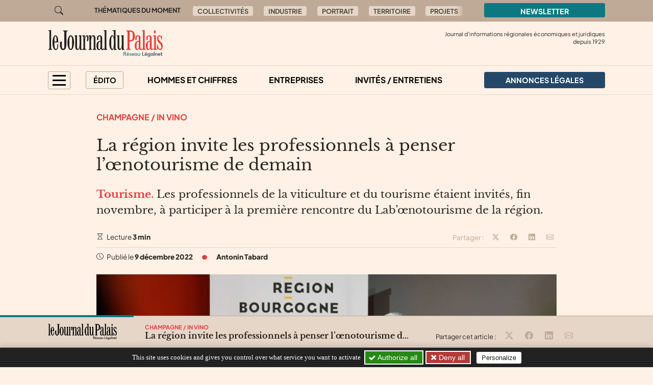

--- FILE ---
content_type: text/html; charset=utf-8
request_url: https://journal-du-palais.fr/au-sommaire/champagne-in-vino/la-region-invite-les-professionnels-a-penser-l-oenotourisme-de-demain
body_size: 10377
content:

	
	
	
	
	

	
	
	


	
	
	<!doctype html>
	<html lang="fr">
	<head><base href="https://journal-du-palais.fr/">
<meta charset="utf-8">
<meta name="viewport" content="width=device-width, initial-scale=1, shrink-to-fit=no">
<link rel="preconnect" href="https://www.google-analytics.com" crossorigin="anonymous">
<link rel="dns-prefetch" href="https://www.google-analytics.com">
<link rel="preconnect" href="https://www.googletagmanager.com" crossorigin="anonymous">
<link rel="dns-prefetch" href="https://www.googletagmanager.com">
<link rel="preload" importance="low" as="font" type="font/woff2" href="/squelettes/css/fonts/plus-jakarta-sans-v3-latin-regular.woff2" crossorigin>
<link rel="preload" importance="low" as="font" type="font/woff2" href="/squelettes/css/fonts/libre-baskerville-v14-latin-regular.woff2" crossorigin>
<link rel="preload" href="squelettes/img/icons.svg" as="image">
		<title>La région invite les professionnels à penser l’œnotourisme de demain</title>
<meta name="description" content="Les professionnels de la viticulture et du tourisme &#233;taient invit&#233;s, fin novembre, &#224; participer &#224; la premi&#232;re rencontre du Lab&#039;&#339;notourisme de la r&#233;gion." />
<link rel="canonical" href="https://journal-du-palais.fr/au-sommaire/champagne-in-vino/la-region-invite-les-professionnels-a-penser-l-oenotourisme-de-demain">
<link rel='stylesheet' href='local/cache-css/51747a10adbe2493e1f991b3e8f4722f.css?1757577295' type='text/css' /><link rel="stylesheet" href="/privacy/tac/am/styles.css?v=1.0.75" type="text/css">
<script defer src="/privacy/tac/am/scripts.basic.js?v=1.0.75" id="js-tac"></script>
<script defer src="local/cache-js/jsdyn-javascript_tac_js-69448977.js?1757577295" id="js-tac-init"></script><script defer src='local/cache-js/5d448e46e84d28f1b85c0c9448666d5e.js?1757577290'></script>
<script defer type="text/javascript" id="tac-atinternet" src="local/cache-js/jsdyn-javascript_tac_atinternet_js-464cff95.js?1757577295"></script>
<script defer type="text/javascript" id="tac-gtag" src="local/cache-js/jsdyn-javascript_tac_gtag_js-b18bd9d6.js?1757577295"></script>
<script defer type="text/javascript" id="tac-gtm" src="local/cache-js/jsdyn-javascript_tac_gtm_js-1ff69ed5.js?1757577295"></script>
<script defer type="text/javascript" src="local/cache-js/bootstrap-custom.bundle-minify-699d.js?1759753031" id="js-bootstrap"></script>
<script defer type="text/javascript" src="local/cache-js/forumeco-minify-9a3f.js?1757577287" id="js-site"></script>
<script defer src="local/cache-js/instantpage-minify-cf8c.js?1757577287" type="module" importance="low"></script>
<link rel="apple-touch-icon" sizes="180x180" href="squelettes/sq_journaldupalais/img/favicons/apple-touch-icon.png?v=2">
<link rel="icon" type="image/png" sizes="32x32" href="squelettes/sq_journaldupalais/img/favicons/favicon-32x32.png?v=2">
<link rel="icon" type="image/png" sizes="16x16" href="squelettes/sq_journaldupalais/img/favicons/favicon-16x16.png?v=2">
<link rel="manifest" href="squelettes/sq_journaldupalais/img/favicons/site.webmanifest?v=2">
<link rel="mask-icon" href="squelettes/sq_journaldupalais/img/favicons/safari-pinned-tab.svg?v=2" color="#b01f23">
<link rel="shortcut icon" href="squelettes/sq_journaldupalais/img/favicons/favicon.ico?v=2">
<meta name="apple-mobile-web-app-title" content="Le Journal du Palais">
<meta name="application-name" content="Le Journal du Palais">
<meta name="msapplication-TileColor" content="#fff1e5">
<meta name="msapplication-config" content="squelettes/sq_journaldupalais/img/favicons/browserconfig.xml?v=2">
<meta name="theme-color" content="#fff1e5">
<link rel="alternate" type="application/rss+xml" title="Syndiquer tout le site" href="spip.php?page=backend">
<meta name="generator" content="SPIP">
<meta property="og:url" content="https://journal-du-palais.fr/au-sommaire/champagne-in-vino/la-region-invite-les-professionnels-a-penser-l-oenotourisme-de-demain">
<meta property="og:type" content="article">
<meta property="og:site_name" content="Le Journal du Palais">
<meta property="og:title" content="La r&#233;gion invite les professionnels &#224; penser l&#039;&#339;notourisme de demain">
<meta property="og:description" content="Tourisme. Les professionnels de la viticulture et du tourisme &#233;taient invit&#233;s, fin novembre, &#224; participer &#224; la premi&#232;re rencontre du Lab&#039;&#339;notourisme de la r&#233;gion.">
<meta property="og:image" content="https://journal-du-palais.fr/local/cache-vignettes/L1200xH630/55459250da9fd54e06c6875df012f4-bc148.jpg?1753163513">
<meta property="og:locale" content="fr_FR">
<meta property="article:published_time" content="2022-12-09T08:00:00Z">
<meta property="article:modified_time" content="2022-12-09T10:42:31Z">
<meta name="twitter:card" content="summary_large_image">
<meta name="twitter:title" content="La r&#233;gion invite les professionnels &#224; penser l&#039;&#339;notourisme de demain">
<meta name="twitter:image" content="https://journal-du-palais.fr/local/cache-gd2/5b/13b6f0540dc26f9c00417aa5742e88.jpg?1753163513">

		
	
<!--seo_insere--></head>

	

	<body class="en-chargement page-article  page-article-barre-lecture">

		<div class="filtre-menu"></div>
<header class="header" role="banner">
<div class="skip-links">
<a class="skip-link btn btn-dark btn-lg" href="/au-sommaire/champagne-in-vino/la-region-invite-les-professionnels-a-penser-l-oenotourisme-de-demain#content">Aller au contenu</a>
<a class="skip-link btn btn-dark btn-lg" href="/au-sommaire/champagne-in-vino/la-region-invite-les-professionnels-a-penser-l-oenotourisme-de-demain#navigation">Aller au menu</a>
<a class="skip-link btn btn-dark btn-lg" href="/au-sommaire/champagne-in-vino/la-region-invite-les-professionnels-a-penser-l-oenotourisme-de-demain#footer">Aller au pied de page</a>
<a class="skip-link btn btn-dark btn-lg" href="/recherche">Aller à la recherche</a>
<a class="skip-link btn btn-dark btn-lg" href="/au-sommaire/champagne-in-vino/la-region-invite-les-professionnels-a-penser-l-oenotourisme-de-demain#gestioncookies">Panneau de configuration RGPD</a>
</div>
<div class="sup-header">
<div class="container">
<div class="row justify-content-between">
<div class="col-auto header-recherche">
<a href="/recherche">
<svg class="bi" width="32" height="32" fill="currentColor" aria-hidden="true"><use xlink:href="squelettes/img/icons.svg#search"/></svg>
<span class="visually-hidden">Aller à la recherche</span>
</a>
</div>
<div class="col d-none d-lg-flex header-thematiques">
<span id="thematiques-moment">Thématiques&nbsp;du&nbsp;moment</span>
<ul class="list-inline" aria-labelledby="thematiques-moment">
	
	
		<li class="list-inline-item"><a href="tag/collectivites-272" class="btn btn-tag">Collectivités</a></li>
	
		<li class="list-inline-item"><a href="tag/industrie" class="btn btn-tag">Industrie</a></li>
	
		<li class="list-inline-item"><a href="tag/portrait" class="btn btn-tag">Portrait</a></li>
	
		<li class="list-inline-item"><a href="tag/territoires" class="btn btn-tag">Territoire</a></li>
	
		<li class="list-inline-item"><a href="tag/projets" class="btn btn-tag">Projets</a></li>
	
		<li class="list-inline-item"><a href="tag/politique-257" class="btn btn-tag">Politique</a></li>
	
</ul></div>
<div class="col-8 col-md-4 col-lg-3">
<a href="la-newsletter/" class="btn btn-primary w-100">
Newsletter
</a>
</div>
</div>
</div>
</div>
<div class="header-infos" id="header-infos">
<div class="container">
<div class="row">
<div class="col-12 col-xl-4">
<a href="https://journal-du-palais.fr/" class="logo-site">
<img src="squelettes/sq_journaldupalais/img/logo.svg" width="225" height="55" alt="Le Journal du Palais" class="img-fluid" loading="eager">
</a>
</div>
<div class="col-12 col-xl-8">
<span class="slogan">
Journal d'informations régionales économiques et juridiques<br> depuis
1929
</span>
</div>
</div>
</div>
</div>
<nav class="navbar navbar-expand" aria-label="Principale" id="navbar">
<div class="container">
<div id="navigation">
<ul class="navbar-nav">
<li class="nav-item dropdown dropdown-mega dropdown-mega-menu-principal">
<button class="nav-link btn btn-outline" id="dropdown-menu-principal" role="button" data-bs-toggle="dropdown" aria-haspopup="true" aria-expanded="false" aria-label="menu principal">
<span></span>
<span></span>
<span></span>
<span></span>
</button>
<div class="dropdown-menu" aria-labelledby="dropdown-menu-principal">
<div class="container">
<div class="row">
<div class="col-12 col-sm-6 col-md-5 col-lg-4">
<span class="intertitre" id="navigation-ausommaire">Au sommaire</span>
<ul class="navigation-rubriques" aria-labelledby="navigation-ausommaire">
<li><a href="au-sommaire/hommes-et-chiffres/">Hommes et chiffres</a></li>
<li><a href="au-sommaire/entreprises/">Entreprises</a></li>
<li><a href="au-sommaire/champagne-in-vino/">Champagne / In Vino</a></li>
<li><a href="au-sommaire/collectivites/">Collectivités</a></li>
<li><a href="au-sommaire/europe/">Europe</a></li>
<li><a href="au-sommaire/automobile/">Automobile</a></li>
<li><a href="au-sommaire/dossier-immobilier/">Dossier Immobilier</a></li>
<li><a href="au-sommaire/invites-entretiens/">Invités / Entretiens</a></li>
<li><a href="au-sommaire/sortir/">Sortir</a></li>
<li><a href="au-sommaire/politique/">Politique</a></li>
<li><a href="au-sommaire/informations-juridiques/">Informations Juridiques</a></li>
</ul>
</div>
<div class="col-12 mt-4 col-sm-6 mt-sm-0 col-md-7 col-lg-8 d-lg-flex flex-lg-column justify-content-lg-between">
<div>
<span class="intertitre">À la une</span>
<div class="row">
<div class="col-12 col-lg-6 col-xl-4">
<article class="article-mini  article-mini-image-logoarticle">
<picture>
<source srcset="local/cache-gd2/f4/d2af763e602c2549c9d47bd893dd1b.webp?1769581801, local/cache-gd2/4e/470cda4f65aed19104701c9d29ba68.webp?1769581801 1.7x" type="image/webp" width="282" height="180">
<source srcset="local/cache-gd2/34/467dfc24f3e0f84fb6b474a6dda086.jpg?1769581800" type="image/jpeg" width="282" height="180">
<img src='local/cache-gd2/34/467dfc24f3e0f84fb6b474a6dda086.jpg?1769581800' alt='' width='282' height='180' class='img-fluid' fetchpriority='low' loading='lazy' />
</picture>
<div class="article-mini-contenu">
<a href="au-sommaire/collectivites/sante-un-engagement-renouvele-pour-le-nord-de-l-yonne" class="article-mini-titre">
<span class="tag-une" aria-hidden="true">UNE</span>
<span class="article-mini-titre-texte">Santé&nbsp;: un engagement renouvelé pour le Nord de l’Yonne
</span>
</a>
</div>
</article></div>
<div class="col-12  d-none col-lg-6  d-lg-flex col-xl-4">
<article class="article-mini  article-mini-image-logoarticle">
<picture>
<source srcset="local/cache-gd2/57/59fa0a1584a877020ff92a064d0741.webp?1769581801, local/cache-gd2/a1/76260cdfd700fc71dd82eb77f6434c.webp?1769581801 1.7x" type="image/webp" width="282" height="180">
<source srcset="local/cache-gd2/7f/16d9022a232da3329ea4da146ccaa3.jpg?1769581801" type="image/jpeg" width="282" height="180">
<img src='local/cache-gd2/7f/16d9022a232da3329ea4da146ccaa3.jpg?1769581801' alt='' width='282' height='180' class='img-fluid' fetchpriority='low' loading='lazy' />
</picture>
<div class="article-mini-contenu">
<a href="au-sommaire/collectivites/le-lycee-jacques-amyot-se-met-a-niveau" class="article-mini-titre">
<span class="tag-une" aria-hidden="true">UNE</span>
<span class="article-mini-titre-texte">Le lycée Jacques-Amyot se met à niveau
</span>
</a>
</div>
</article></div>
<div class="col-12  d-none col-lg-6  d-lg-none col-xl-4  d-xl-flex">
<article class="article-mini  article-mini-image-logoarticle">
<picture>
<source srcset="local/cache-gd2/23/c0193af938476b6bbc402fda10c681.webp?1769581801, local/cache-gd2/df/24812eddc76ec433e9509356dc0b6f.webp?1769581801 1.7x" type="image/webp" width="282" height="180">
<source srcset="local/cache-gd2/d1/5c9b513d144611e49d2c6ebe3ac5ca.jpg?1769581801" type="image/jpeg" width="282" height="180">
<img src='local/cache-gd2/d1/5c9b513d144611e49d2c6ebe3ac5ca.jpg?1769581801' alt='' width='282' height='180' class='img-fluid' fetchpriority='low' loading='lazy' />
</picture>
<div class="article-mini-contenu">
<a href="au-sommaire/collectivites/voeux-du-prefet-entre-fermete-et-soutien" class="article-mini-titre">
<span class="tag-une" aria-hidden="true">UNE</span>
<span class="article-mini-titre-texte">Voeux du préfet&nbsp;: entre fermeté et soutien
</span>
</a>
</div>
</article></div>
</div>
</div>
<div>
<span class="intertitre mb-4">Vite lu</span>
<div class="navigation-breves">
<div class="container">
<div class="row">
<div class="col-12 col-lg-6 col-xl-4">
<a href="vite-lu/#breve4268" class="breve-mini">
	
		<div class="breve-mini-titre">Le conseil départemental de l’Yonne prolonge l’aventure avec Alfran.
</div>
		<div class="breve-mini-publie">
			<svg class="bi bi-va bi-mr" fill="currentColor" aria-hidden="true"><use xlink:href="squelettes/img/icons.svg#clock"/></svg> 30 janvier 2026 à 09h23
		</div>
	</a></div>
<div class="col-12  d-none col-lg-6  d-lg-flex col-xl-4">
<a href="vite-lu/#breve4260" class="breve-mini">
	
		<div class="breve-mini-titre">À Sens, l’ancienne trésorerie bientôt transformée en crèche.
</div>
		<div class="breve-mini-publie">
			<svg class="bi bi-va bi-mr" fill="currentColor" aria-hidden="true"><use xlink:href="squelettes/img/icons.svg#clock"/></svg> 29 janvier 2026 à 07h30
		</div>
	</a></div>
<div class="col-12  d-none col-lg-6  d-lg-none col-xl-4  d-xl-flex">
<a href="vite-lu/#breve4259" class="breve-mini">
	
		<div class="breve-mini-titre">Une maison pour les femmes victimes de violences.
</div>
		<div class="breve-mini-publie">
			<svg class="bi bi-va bi-mr" fill="currentColor" aria-hidden="true"><use xlink:href="squelettes/img/icons.svg#clock"/></svg> 28 janvier 2026 à 07h30
		</div>
	</a></div>
</div>
</div>
</div>
</div>
</div>
</div>
</div>
</div>
</li>
<li class="nav-item dropdown dropdown-mega dropdown-mega-editos">
<button class="nav-link btn btn-outline" id="dropdown-editos" role="button" data-bs-toggle="dropdown" aria-haspopup="true" aria-expanded="false">
Édito
</button>
<div class="dropdown-menu" aria-labelledby="dropdown26">
<div class="container">
<div class="row">
<div class="col-12 col-lg-4 d-lg-flex flex-lg-column justify-content-lg-between">
<span class="intertitre mb-4">Humeurs</span>
<article class="humeur-mini  humeur-mini-image-logoarticle">
<div class="humeur-mini-entete">
<picture>
<source srcset="local/cache-gd2/2a/5b814f74da0f32d7982b697ad426fa.webp?1769439609, local/cache-gd2/f2/eeaa1ce1bd2dd28bf75d53c77bd2b4.webp?1769439609 1.7x" type="image/webp" width="70" height="70">
<source srcset="local/cache-gd2/54/5a10a865d117b12404c0d19e79a3c3.jpg?1769439609" type="image/jpeg" width="70" height="70">
<img src='local/cache-gd2/54/5a10a865d117b12404c0d19e79a3c3.jpg?1769439609' alt='Gros n&#039; land' width='70' height='70' class='img-fluid' fetchpriority='auto' loading='' />
</picture>
<div>
<span class="humeur-mini-rubrique">Humeur</span>
<span class="humeur-mini-auteur">
Emmanuelle de Jesus
</span>
</div>
</div>
<span><a href="edito/humeur/gros-n-land" class="humeur-mini-titre">Gros n’ land
</a> </span>
</article><hr>
<article class="humeur-mini  humeur-mini-image-logoarticle">
<div class="humeur-mini-entete">
<picture>
<source srcset="local/cache-gd2/da/8b1ea547cf2176782af9a485f22fb6.webp?1768829401, local/cache-gd2/69/d83b65f2c3d3fd5d2217171845e265.webp?1768829401 1.7x" type="image/webp" width="70" height="70">
<source srcset="local/cache-gd2/47/67912a68dc094e68e6e1a0765228d2.jpg?1768829401" type="image/jpeg" width="70" height="70">
<img src='local/cache-gd2/47/67912a68dc094e68e6e1a0765228d2.jpg?1768829401' alt='L&#039;erreur hydrog&#232;ne ?' width='70' height='70' class='img-fluid' fetchpriority='auto' loading='' />
</picture>
<div>
<span class="humeur-mini-rubrique">Humeur</span>
<span class="humeur-mini-auteur">
Frédéric Chevalier
</span>
</div>
</div>
<span><a href="edito/humeur/l-erreur-hydrogene" class="humeur-mini-titre">L’erreur hydrogène&nbsp;?
</a> </span>
</article></div>
<div class="col-12 mt-5 col-lg-4 mt-lg-0 d-lg-flex flex-lg-column justify-content-lg-between">
<span class="intertitre mb-4">Opinions</span>
<article class="article-mini">
<div class="article-mini-contenu">
<span>
<a href="edito/opinions/reflexion-sur-l-aide-active-a-mourir" class="article-mini-titre">
<span class="article-mini-titre-texte">Réflexion sur l’aide active à mourir
</span>
</a>
</span>
<span class="article-mini-publie">
<svg class="bi bi-va bi-mr" fill="currentColor" aria-hidden="true"><use xlink:href="squelettes/img/icons.svg#clock"/></svg> Publié le 26 janvier 2026 
</span>
</div>
</article><hr>
<article class="article-mini">
<div class="article-mini-contenu">
<span>
<a href="edito/opinions/cisjordanie-l-universite-attaquee-au-mepris-du-droit-international" class="article-mini-titre">
<span class="article-mini-titre-texte">Cisjordanie&nbsp;: l’université attaquée au mépris du droit international
</span>
</a>
</span>
<span class="article-mini-publie">
<svg class="bi bi-va bi-mr" fill="currentColor" aria-hidden="true"><use xlink:href="squelettes/img/icons.svg#clock"/></svg> Publié le 19 janvier 2026 
</span>
</div>
</article></div>
<div class="col-12 mt-4 col-lg-4 mt-lg-0">
<article class="liendessin">
<span class="intertitre mb-5">Le dessin du jour</span>
<a href="edito/Faro/le-regard-de-faro-13403">	
<picture>
<source srcset="local/cache-gd2/cb/b743745710903f8e38b3e654b524b6.webp?1769761640, local/cache-gd2/cb/b743745710903f8e38b3e654b524b6.webp?1769761640 1.5x" type="image/webp">
<img
src="local/cache-gd2/a0/701f6092c1824942997088827db20c.png?1769761640" class='img-fluid liendessin-dessin' width='282' height='220' alt='Le regard de Faro du 30 janvier 2026' loading='lazy' />
</picture>
<img src="squelettes/img/faro.svg" class="liendessin-signature" alt="Faro" loading="lazy">
</a>
</article>
</div>
</div>
</div>
</div>
</li>
<li class="nav-item d-none d-lg-block">
<a href="au-sommaire/hommes-et-chiffres/" class="nav-link">Hommes et chiffres</a>
</li>
<li class="nav-item d-none d-lg-block">
<a href="au-sommaire/entreprises/" class="nav-link">Entreprises</a>
</li>
<li class="nav-item d-none d-lg-block">
<a href="au-sommaire/invites-entretiens/" class="nav-link">Invités / Entretiens</a>
</li>
<li class="nav-item nav-item-al">
<a href="annonces-legales/" class="nav-link btn btn-secondary btn-annonces-legales">
<img src="squelettes/img/mariane.svg" alt="Annonces légales" width="30" height="21"><span>Annonces légales</span>
</a>
</li>
</ul>
</div>
</div>
</nav>
</header>

		
		
		


		
		
		


		
		
		


		
		
		


		
		
		


		

		
			<div class="container">
	<div class="row">
		
		<main class="col col-lg-10 offset-lg-1 article article-normal">

			<div class="article-header">

				
					<a href="au-sommaire/champagne-in-vino/" class="rubrique-lien rubrique-courante">Champagne / In Vino</a>
				

				<h1>La région invite les professionnels à penser l’œnotourisme de demain
</h1>

				<div class="chapo"><p><strong>Tourisme.</strong> Les professionnels de la viticulture et du tourisme étaient invités, fin novembre, à participer à la première rencontre du Lab’œnotourisme de la région.</p></div>

				<div class="article-outils d-flex justify-content-between">
<div>
<svg class="bi bi-va" fill="currentColor" aria-hidden="true"><use xlink:href="squelettes/img/icons.svg#hourglass"/></svg> Lecture <strong>3 min</strong>
</div>
<div class="d-print-none outils-partage">
<ul class="d-none d-lg-inline-block list-inline">
<li class="list-inline-item">
<span class="partage-titre" aria-hidden="true">
Partager :
</span>
</li>
<li class="list-inline-item">
<button type="button" class="sharer tooltip-title" data-sharer="twitter" data-bs-title="Partager cet article sur Twitter" aria-label="Partager cet article sur X (Twitter)" data-title="La r&#233;gion invite les professionnels &#224; penser l&#039;&#339;notourisme de demain" data-url="https://journal-du-palais.fr/au-sommaire/champagne-in-vino/la-region-invite-les-professionnels-a-penser-l-oenotourisme-de-demain">
<svg class="bi bi-va" fill="currentColor" aria-hidden="true"><use xlink:href="squelettes/img/icons.svg#twitter-x"/></svg>
</button>
</li>
<li class="list-inline-item">
<button type="button" class="sharer tooltip-title" data-sharer="facebook" data-bs-title="Partager cet article sur Facebook" aria-label="Partager cet article sur Facebook" data-url="https://journal-du-palais.fr/au-sommaire/champagne-in-vino/la-region-invite-les-professionnels-a-penser-l-oenotourisme-de-demain">
<svg class="bi bi-va" fill="currentColor" aria-hidden="true"><use xlink:href="squelettes/img/icons.svg#facebook"/></svg>
</button>
</li>
<li class="list-inline-item">
<button type="button" class="sharer tooltip-title" data-sharer="linkedin" data-bs-title="Partager cet article sur Linkedin" aria-label="Partager cet article sur Linkedin" data-url="https://journal-du-palais.fr/au-sommaire/champagne-in-vino/la-region-invite-les-professionnels-a-penser-l-oenotourisme-de-demain">
<svg class="bi bi-va" fill="currentColor" aria-hidden="true"><use xlink:href="squelettes/img/icons.svg#linkedin"/></svg>
</button>
</li>
<li class="list-inline-item">
<button type="button" class="sharer tooltip-title" data-sharer="email" data-bs-title="Partager cet article par email" aria-label="Partager cet article par email" data-title="Article du site « Le Journal du Palais »" data-url="https://journal-du-palais.fr/au-sommaire/champagne-in-vino/la-region-invite-les-professionnels-a-penser-l-oenotourisme-de-demain" data-subject="La r&#233;gion invite les professionnels &#224; penser l&#039;&#339;notourisme de demain" data-to="votre@destinataire.com">
<svg class="bi bi-va" fill="currentColor" aria-hidden="true"><use xlink:href="squelettes/img/icons.svg#envelope"/></svg>
</button>
</li>
</ul>
</div>
</div>				<div class="article-infos">
<ul class="list-inline">
<li class="list-inline-item">
<svg class="bi bi-va" fill="currentColor" aria-hidden="true"><use xlink:href="squelettes/img/icons.svg#clock"/></svg>  Publié le <time datetime="2022-12-09T08:00:00Z">9 décembre 2022</time>
</li>
<li class="list-inline-item d-none d-md-inline info-separateur"><svg class="bi bi-va" fill="currentColor" aria-hidden="true"><use xlink:href="squelettes/img/icons.svg#circle-fill"/></svg></li>
<li class="list-inline-item d-block mt-2 d-md-inline mt-md-0 info-auteur">
<svg class="bi bi-va d-inline-block d-md-none" fill="currentColor" aria-hidden="true"><use xlink:href="squelettes/img/icons.svg#person-circle"/></svg>
<span>Antonin Tabard</span>
</li>
</ul>
</div>
			</div>



			
			 

				<div class="texte"><span class="img-spip-container">
<figure  role="group" class="img-spip img-spip-center" aria-label="Organis&#233;e par la r&#233;gion, la premi&#232;re rencontre du Lab&#039;&#339;notourisme s&#039;est d&#233;roul&#233;e &#224; la Maison r&#233;gionale de l&#039;innovation. (Cr&#233;dit : R&#233;gion BFC / Xavier Ducordeaux) ">
<picture>
<source   media="(max-width: 575px)" srcset="local/cache-gd2/28/67c326b8fe60f628a100706912361f.webp?1740535923 1.7x" type="image/webp" width="527" height="351">
<source srcset="local/cache-gd2/68/36af323eae83788f375f26a13feba5.webp?1740535923, local/cache-gd2/68/687cc5fea2317ee069ee53bc7cfb55.webp?1740535923 1.7x" type="image/webp" width="1052" height="701">
<source srcset="local/cache-gd2/6d/58768d430d6e21dbb01634869e94f6.jpg?1740535922" type="image/jpeg" width="1052" height="701">
<img src='local/cache-gd2/6d/58768d430d6e21dbb01634869e94f6.jpg?1740535922' alt='La r&#233;gion invite les professionnels &#224; penser l&#039;&#339;notourisme de demain' width='1052' height='701' fetchpriority='low' loading='lazy' />
</picture>
<figcaption class="img-spip-legende-description">
<span class="img-spip-legende-description">Organisée par la région, la première rencontre du Lab’œnotourisme s’est déroulée à la Maison régionale de l’innovation. (Crédit&nbsp;: Région BFC / Xavier Ducordeaux)
</span></figcaption>
</figure>
</span>
<p>Mardi 29 novembre, le conseil régional organisait sa première rencontre du <a href="https://www.oenotourismelab.com/" class="spip_out" rel="external">Lab’œnotourisme</a> dans le but de faire le point sur la structuration de la filière, mais aussi le développement des services et les actions marketing. Pour l’occasion, une centaine de professionnels de la viticulture et du tourisme se sont réunis à la Maison régionale de l’innovation, à Dijon et en présente de Patrick Ayache, vice-président de <a href="https://www.bourgognefranchecomte.fr/" class="spip_out" rel="external">la région Bourgogne Franche-Comté</a> en charge des ressources humaines, du tourisme et de l’attractivité de la région, et de la conseillère régionale déléguée à l’itinérance touristique Nathalie Labosse.</p>
<h2 class="spip">Viser l’excellence</h2>
<p>Une initiative qui s’inscrit dans le cadre du Schéma régional de l’œnotourisme adopté en 2020, qui a pour ambition de <i>&#171;&nbsp;construire un œnotourisme à impact positif où l’excellence sera le maître mot, que ce soit dans les offres à proposer, la qualité de services, la manière de travailler au quotidien entre institutions et professionnels et dans la manière de faire du design et de la promotion des offres&nbsp;&#187;</i>.</p>
<hr class="spip" />
<p><strong>&gt;LIRE AUSSI&nbsp;: <a href="https://journal-du-palais.fr/au-sommaire/champagne-in-vino/le-vitilab-au-secours-des-vignobles-du-futur">Le Vitilab au secours des vignobles du futur</a></strong></p>
<hr class="spip" />
<p>Durant toute une matinée, les acteurs privés et publics du tourisme, de l’œnotourisme, des interprofessions et les référents recherche et enseignement ont notamment participé à des ateliers sur le thème des services proposés aux touristes, de la conciergerie aux solutions de transport de bouteille, en passant par les attentions particulières avant et après séjours et la fidélisation, ou encore les activités basées sur la rencontre et l’humain... <i>&#171;&nbsp;Cette rencontre a permis de réfléchir avec les acteurs à des idées nouvelles pour aller plus loin dans cette qualité et cette exigence attendues des consommateurs, souligne Patrick Ayache. En effet, 20&nbsp;% des œnotouristes en France pratiquent cette activité en Bourgogne Franche-Comté. C’est dire l’enjeu de cette filière pour le tourisme régional&nbsp;! Nous poursuivons donc une stratégie qui vise l’excellence afin de devenir l’une des régions pilotes dans ce domaine et dans le respect du tourisme responsable&nbsp;&#187;</i>.</p></div>

				
				
			

			 

				
				

				
			


		</main>

	</div>
</div>

<aside aria-labelledby="poursuivre-lecture">
	<section class="navigation-article d-print-none">
		<div class="container">
			<div class="row">
				<div class="col-12 col-md-6 col-xl-4 offset-xl-2 poursuivre-meme-theme">
					<nav aria-labelledby="meme-theme">
						<h2>Sur le même thème</h2>
						<ul class="list-inline">
						
							<li class="list-inline-item"><a href="au-sommaire/champagne-in-vino/" class="btn btn-tag">Champagne / In Vino</a></li>
						
						
							<li class="list-inline-item"><a href="tag/cote-d-or" class="btn btn-tag">Côte-d&#8217;Or</a></li>
						
							<li class="list-inline-item"><a href="tag/doubs" class="btn btn-tag">Doubs</a></li>
						
							<li class="list-inline-item"><a href="tag/saone-et-loire" class="btn btn-tag">Saône-et-Loire</a></li>
						
							<li class="list-inline-item"><a href="tag/yonne" class="btn btn-tag">Yonne</a></li>
						
						
							<li class="list-inline-item"><a href="tag/tourisme" class="btn btn-tag">Tourisme</a></li>
						
							<li class="list-inline-item"><a href="tag/viticulture" class="btn btn-tag">Viticulture</a></li>
						
						</ul>
					</nav>
				</div>
				<div class="col-12 col-md-6 col-xl-4">
					<h2>Publié récemment</h2>
					
					<article class="article-mini  article-mini-image-logoarticle">
<picture>
<source srcset="local/cache-gd2/c5/6d40f6e5ef297429ff76d3a3300f96.webp?1764142206, local/cache-gd2/10/b49542c77409da23dca8360692bdf7.webp?1764142206 1.7x" type="image/webp" width="392" height="180">
<source srcset="local/cache-gd2/99/b512640059c21245742c6c10046b68.jpg?1764142206" type="image/jpeg" width="392" height="180">
<img src='local/cache-gd2/99/b512640059c21245742c6c10046b68.jpg?1764142206' alt='' width='392' height='180' class='img-fluid' fetchpriority='low' loading='lazy' />
</picture>
<div class="article-mini-contenu">
<h3>
<a href="au-sommaire/champagne-in-vino/nouveaux-horizons-pour-le-vin-bourguignon" class="article-mini-titre">
<span class="tag-une" aria-hidden="true">UNE</span>
<span class="article-mini-titre-texte">Nouveaux horizons pour le vin bourguignon
</span>
</a>
</h3>
<span class="article-mini-publie">
<svg class="bi bi-va bi-mr" fill="currentColor" aria-hidden="true"><use xlink:href="squelettes/img/icons.svg#clock"/></svg> Publié le 26 novembre 2025 
</span>
</div>
</article>					
				</div>
			</div>
		</div>
	</section>

	
	
	<section class="poursuivre-lecture-article d-print-none">
		<div class="container">
			<div class="row">
				<div class="col">
					<nav aria-labelledby="poursuivre-lecture">
						<h2 class="intertitre" id="poursuivre-lecture">Poursuivre la lecture</h2>
						<div class="row">
							
							<div class="col-12 col-sm-6 col-lg-3">
								<article class="article-mini  article-mini-image-logoarticle">
<picture>
<source srcset="local/cache-gd2/92/1bf74c0f4855243571cbb406202879.webp?1764069685, local/cache-gd2/3a/f321083b7d08729fd414670fb969e2.webp?1764069685 1.7x" type="image/webp" width="282" height="180">
<source srcset="local/cache-gd2/4e/5f56d4bd912731140db962b0b90008.jpg?1764069685" type="image/jpeg" width="282" height="180">
<img src='local/cache-gd2/4e/5f56d4bd912731140db962b0b90008.jpg?1764069685' alt='' width='282' height='180' class='img-fluid' fetchpriority='low' loading='lazy' />
</picture>
<div class="article-mini-contenu">
<h3>
<a href="au-sommaire/champagne-in-vino/la-saone-et-loire-a-fait-du-developpement" class="article-mini-titre">
<span class="tag-une" aria-hidden="true">UNE</span>
<span class="article-mini-titre-texte">La Saône-et-Loire a fait du développement...
</span>
</a>
</h3>
<span class="article-mini-chapo"><strong>Vin.</strong> La Saône-et-Loire a fait du développement oenotouristique un point fort de sa stratégie globale de développement touristique. S&#8217;appuyant sur l&#8217;ancrage et la notoriété des vignobles de Bourgogne, le département entend structurer une offre riche afin de valoriser les spécificités de ses multiples terroirs.</span>
</div>
</article>							</div>
							
							<div class="col-12 col-sm-6 col-lg-3">
								<article class="article-mini  article-mini-image-logoarticle">
<picture>
<source srcset="local/cache-gd2/89/0b96483da0f88d2e98f6761f39078a.webp?1764058479, local/cache-gd2/f7/0591f0bdd0284e6725c23ec92cb93c.webp?1764058479 1.7x" type="image/webp" width="282" height="180">
<source srcset="local/cache-gd2/0e/038771bd2829d07d7e5a5954fa887a.jpg?1764058479" type="image/jpeg" width="282" height="180">
<img src='local/cache-gd2/0e/038771bd2829d07d7e5a5954fa887a.jpg?1764058479' alt='' width='282' height='180' class='img-fluid' fetchpriority='low' loading='lazy' />
</picture>
<div class="article-mini-contenu">
<h3>
<a href="au-sommaire/champagne-in-vino/une-vente-des-vins-au-top-dans-un-marche-inquiet" class="article-mini-titre">
<span class="tag-une" aria-hidden="true">UNE</span>
<span class="article-mini-titre-texte">Une vente des vins au top, dans un marché inquiet
</span>
</a>
</h3>
<span class="article-mini-chapo"><strong>Vin.</strong> Le succès de la 165e Vente des vins de Beaune, ne doit pas masquer la réalité de la profession. L’exercice habituellement lisse de la conférence de presse, le matin de la vente, a été troublé par une prise de parole commune des présidents du Comité Bourgogne (ex-BIVB) qui ont souligné combien la filière était inquiète.</span>
</div>
</article>							</div>
							
							<div class="col-12 col-sm-6 col-lg-3">
								<article class="article-mini  article-mini-image-logoarticle">
<picture>
<source srcset="local/cache-gd2/cd/7135fb0fe149e98942bcfaedcd72ae.webp?1764059774, local/cache-gd2/ef/ec8f6b5767e4fd7ada8fd00026f7b5.webp?1764059858 1.7x" type="image/webp" width="282" height="180">
<source srcset="local/cache-gd2/39/5798e55fc630800a5b5e58679ff9f8.jpg?1764059857" type="image/jpeg" width="282" height="180">
<img src='local/cache-gd2/39/5798e55fc630800a5b5e58679ff9f8.jpg?1764059857' alt='' width='282' height='180' class='img-fluid' fetchpriority='low' loading='lazy' />
</picture>
<div class="article-mini-contenu">
<h3>
<a href="au-sommaire/champagne-in-vino/rousseau-la-tonnellerie-haute-couture" class="article-mini-titre">
<span class="tag-une" aria-hidden="true">UNE</span>
<span class="article-mini-titre-texte">ROUSSEAU, la tonnellerie &#171;&nbsp;haute-couture&nbsp;&#187;
</span>
</a>
</h3>
<span class="article-mini-chapo"><strong>Artisanat.</strong> Troisième génération à la tête de la tonnellerie éponyme, Jean-Christophe et Frédéric Rousseau (respectivement directeur général et président) ont concrétisé en 2024 leur ambition de réunir les activités de tonnellerie et foudrerie sur un site unique à Gevrey-Chambertin.</span>
</div>
</article>							</div>
							
							<div class="col-12 col-sm-6 col-lg-3">
								<article class="article-mini  article-mini-image-logoarticle">
<picture>
<source srcset="local/cache-gd2/29/a1f7dee82eef1ffb931d6096336be9.webp?1759987801, local/cache-gd2/5f/b46c2379463e152087a8d096385133.webp?1759987801 1.7x" type="image/webp" width="282" height="180">
<source srcset="local/cache-gd2/40/0b9d3287a9ca2df7c3f4f9026a03d0.jpg?1759987800" type="image/jpeg" width="282" height="180">
<img src='local/cache-gd2/40/0b9d3287a9ca2df7c3f4f9026a03d0.jpg?1759987800' alt='' width='282' height='180' class='img-fluid' fetchpriority='low' loading='lazy' />
</picture>
<div class="article-mini-contenu">
<h3>
<a href="au-sommaire/champagne-in-vino/les-vins-de-bourgogne-defient-la-crise" class="article-mini-titre">
<span class="tag-une" aria-hidden="true">UNE</span>
<span class="article-mini-titre-texte">Les vins de Bourgogne défient la crise
</span>
</a>
</h3>
<span class="article-mini-chapo"><strong>Bourgogne.</strong> Le Comité Bourgogne (ex-BIVB) a fait le point sur le millésime 2025 et les marchés viticoles au national comme à l’export, avec une grosse incertitude concernant le premier marché export, les États-Unis.</span>
</div>
</article>							</div>
							
						</div>
					</nav>
				</div>
			</div>
		</div>
	</section>
	

</aside>
<div class="barre-lecture" aria-hidden="true">
		<div id="progression"></div>
		<div class="container h-100">
			<div class="row align-items-stretch h-100">
				<div class="col-4 col-md-2 d-flex align-items-center barre-lecture-col">
					<a href="https://journal-du-palais.fr/" tabindex="-1">
						<img src="squelettes/sq_journaldupalais/img/logo.svg" width="135" height="33" alt="Le Journal du Palais" class="img-fluid barre-lecture-logo">
					</a>
				</div>
				<div class="col-8 col-md-6 d-flex align-items-center barre-lecture-col">
					<div class="barre-lecture-article d-flex align-items-center">
						<div>
							
							<a href="au-sommaire/champagne-in-vino/" class="barre-lecture-rubrique" tabindex="-1">
								Champagne / In Vino
							</a>
							
							<span>La région invite les professionnels à penser l’œnotourisme de demain
</span>
						</div>
					</div>
				</div>
				<div class="d-none d-md-flex col-md-4 align-items-end barre-lecture-col article-outils barre-lecture-partage">
					<ul class="list-inline">
						<li class="list-inline-item d-block d-xl-inline-block">
							<span class="partage-titre" aria-hidden="true">
								Partager cet article :
							</span>
						</li>
						<li class="list-inline-item">
							<button type="button" tabindex="-1" class="sharer tooltip-title" data-sharer="twitter" data-bs-title="Partager cet article sur X (Twitter)" aria-label="Partager cet article sur X (Twitter)" data-title="La r&#233;gion invite les professionnels &#224; penser l&#039;&#339;notourisme de demain" data-url="https://journal-du-palais.fr/au-sommaire/champagne-in-vino/la-region-invite-les-professionnels-a-penser-l-oenotourisme-de-demain">
								<svg class="bi bi-va" fill="currentColor" aria-hidden="true"><use xlink:href="squelettes/img/icons.svg#twitter-x"/></svg>
							</button>
						</li>
						<li class="list-inline-item">
							<button type="button" tabindex="-1" class="sharer tooltip-title" data-sharer="facebook" data-bs-title="Partager cet article sur Facebook" aria-label="Partager cet article sur Facebook" data-url="https://journal-du-palais.fr/au-sommaire/champagne-in-vino/la-region-invite-les-professionnels-a-penser-l-oenotourisme-de-demain">
								<svg class="bi bi-va" fill="currentColor" aria-hidden="true"><use xlink:href="squelettes/img/icons.svg#facebook"/></svg>
							</button>
						</li>
						<li class="list-inline-item">
							<button type="button" tabindex="-1" class="sharer tooltip-title" data-sharer="linkedin" data-bs-title="Partager cet article sur Linkedin" aria-label="Partager cet article sur Linkedin" data-url="https://journal-du-palais.fr/au-sommaire/champagne-in-vino/la-region-invite-les-professionnels-a-penser-l-oenotourisme-de-demain">
								<svg class="bi bi-va" fill="currentColor" aria-hidden="true"><use xlink:href="squelettes/img/icons.svg#linkedin"/></svg>
							</button>
						</li>
						<li class="list-inline-item">
							<button type="button" tabindex="-1" class="sharer tooltip-title" data-sharer="email" data-bs-title="Partager cet article par email" aria-label="Partager cet article par email" data-title="Article du site « Le Journal du Palais »" data-url="https://journal-du-palais.fr/au-sommaire/champagne-in-vino/la-region-invite-les-professionnels-a-penser-l-oenotourisme-de-demain" data-subject="La r&#233;gion invite les professionnels &#224; penser l&#039;&#339;notourisme de demain" data-to="votre@destinataire.com">
								<svg class="bi bi-va" fill="currentColor" aria-hidden="true"><use xlink:href="squelettes/img/icons.svg#envelope"/></svg>
							</button>
						</li>
					</ul>
				</div>
			</div>
		</div>
	</div>		


		<footer id="footer" class="footer" role="contentinfo">
	<h2 class="visually-hidden">Bas de page</h2>
	<div class="container">
		<div class="row pt-5 d-md-flex align-items-stretch">
			<div class="col-12 mb-3 col-sm-6 col-lg-4 mb-lg-0 d-flex">
				<article class="footer-bloc">
					<div>
						<h3>L'actualité juridique et économique locale en un coup d'œil</h3>
						<p>Curieux, acteur de la vie locale, ne manquez pas l'information du jour qu'il faut retenir.</p>
					</div>
					<div>
						
						
						
						 
							<a href="la-newsletter/" class="btn btn-primary">
						
							Newsletter
						</a>
					</div>
				</article>
			</div>
			<div class="col-12 mb-3 col-sm-6 col-lg-4 mb-lg-0 d-flex">
				
				<article class="footer-bloc footer-bloc-annonceslegales">
					<div>
						<h3><svg class="bi bi-va" fill="currentColor" aria-hidden="true"><use xlink:href="squelettes/img/icons.svg#cocarde"/></svg>Insertions judiciaires et légales</h3>
						<p>
							
							
							 
								Consultez les <strong>annonces légales</strong> relatives à la vie et aux statuts des entreprises, des sociétés et des fonds de commerce pour La Côte-d'or, l'Yonne, la Saône-et-Loire et le Doubs.
							
						</p>
					</div>
					<div>
						<a href="annonces-legales/" class="btn btn-secondary">Annonces légales</a>
					</div>
				</article>
				
			</div>
			<div class="col-12 mb-3 col-lg-4 mb-lg-0 d-flex">
				<article class="footer-bloc">
					<div>
						<h3>Et sur les réseaux...</h3>
						<p>
							En nous suivant sur les réseaux, vous êtes assurés de ne manquer aucun temps fort, d'être informé avant les autres des dossiers et des interviews publiés par la rédaction.
						</p>
					</div>
					<div>
						<ul class="list-inline reseaux-sociaux">
							
							
							 
								<li class="list-inline-item">
									<a href="https://www.facebook.com/jdpcommunity" target="_blank">
										<svg width="200" height="200" fill="currentColor" aria-labelledby="facebookTitle">
											<title id="facebookTitle">Facebook</title>
											<use xlink:href="squelettes/img/icons.svg#facebook"/>
										</svg>
									</a>
								</li>
								<li class="list-inline-item">
									<a href="https://twitter.com/JournalduPalais" target="_blank">
										<svg width="200" height="200" fill="currentColor" aria-labelledby="twitterTitle">
											<title id="twitterTitle">X (Twitter)</title>
											<use xlink:href="squelettes/img/icons.svg#twitter-x"/>
										</svg>
									</a>
								</li>
								<li class="list-inline-item">
									<a href="https://fr.linkedin.com/company/le-journal-du-palais-bfc" target="_blank">
										<svg width="200" height="200" fill="currentColor" aria-labelledby="linkedinTitle">
											<title id="linkedinTitle">Linkedin</title>
											<use xlink:href="squelettes/img/icons.svg#linkedin"/>
										</svg>
									</a>
								</li>
							
							<li class="list-inline-item">
								<a href="spip.php?page=backend">
									<svg width="200" height="200" fill="currentColor" aria-labelledby="rssTitle">
										<title id="rssTitle">Flux RSS</title>
										<use xlink:href="squelettes/img/icons.svg#rss"/>
									</svg>
								</a>
							</li>
						</ul>
					</div>
				</article>
			</div>
		</div>
	</div>
	<nav class="sub-footer">
		<div class="container">
			<div class="row justify-content-between">
				<div class="col-12 col-md-6 col-lg-4">
					<section>
						<h3>Rubriques</h3>
						
						<ul class="list-unstyled">
							
							<li><a href="au-sommaire/hommes-et-chiffres/">Hommes et chiffres</a></li>
							
							<li><a href="au-sommaire/entreprises/">Entreprises</a></li>
							
							<li><a href="au-sommaire/champagne-in-vino/">Champagne / In Vino</a></li>
							
							<li><a href="au-sommaire/collectivites/">Collectivités</a></li>
							
							<li><a href="au-sommaire/europe/">Europe</a></li>
							
							<li><a href="au-sommaire/automobile/">Automobile</a></li>
							
							<li><a href="au-sommaire/dossier-immobilier/">Dossier Immobilier</a></li>
							
							<li><a href="au-sommaire/invites-entretiens/">Invités / Entretiens</a></li>
							
							<li><a href="au-sommaire/sortir/">Sortir</a></li>
							
							<li><a href="au-sommaire/politique/">Politique</a></li>
							
							<li><a href="au-sommaire/informations-juridiques/">Informations Juridiques</a></li>
							
							<li><a href="au-sommaire/quotidien/">Quotidien</a></li>
							
							<li><a href="au-sommaire/droit-chiffres/">Droit &amp; Chiffres</a></li>
							
						</ul>
						
					</section>
				</div>
				<div class="col-12 col-md-6 col-lg-4">
					<section>
						<h3>L'actualité dans votre département</h3>
						<ul class="list-unstyled">
							
							
							
								<li><a href="tag/cote-d-or">Côte-d&#8217;Or</a></li>
							
								<li><a href="tag/doubs">Doubs</a></li>
							
								<li><a href="tag/saone-et-loire">Saône-et-Loire</a></li>
							
								<li><a href="tag/yonne">Yonne</a></li>
							
						</ul>
					</section>
					
					<section>
						<h3>Annexes</h3>
						<ul class="list-unstyled">
							
								<li><a href="annexes/contacter-le-journal-du-palais">Contacter le Journal du Palais</a></li>
							
								<li><a href="annexes/mentions-legales">Mentions légales</a></li>
							
								<li><a href="annexes/politique-de-confidentialite">Politique de confidentialité</a></li>
							
								<li><a href="annexes/erratum">Erratum</a></li>
							
							 
								<li><a href="/au-sommaire/champagne-in-vino/la-region-invite-les-professionnels-a-penser-l-oenotourisme-de-demain#gestioncookies" role="button">Gestion des cookies</a></li>
							
						</ul>
					</section>
					
				</div>
				<div class="col-12 col-md-6 col-lg-4">

					<section>
						<h3>Insertions judiciaires et légales</h3>
						<ul class="list-unstyled">
							
							<li><a href="annonces-legales/">Consultez les annonces légales</a></li>
							
							
							
							 
								<li><a href="mailto:annoncelegale.jdp@forumeco.com">Publier une annonce</a></li>
							
						</ul>
					</section>
					
					<section>
						<h3>Ventes aux enchères</h3>
						<ul class="list-unstyled">
							
							<li><a href="ventes-aux-encheres/">Consultez les ventes aux enchères</a></li>
							
							
							
							 
								<li><a href="mailto:relationclient.jdp@legalnet.org">Publier une annonce</a></li>
							
						</ul>
					</section>


					
					<section>
						<h3>Les éditions papier</h3>
						<ul class="list-unstyled">
							
								
									<li>
										<a href="IMG/pdf/5004.pdf" target="_blank">
											Télécharger l'édition papier<br>
											Edition du 26 janvier au 1 février 2026
<br>
											<small><svg class="bi bi-va bi-mr" fill="currentColor" aria-hidden="true"><use xlink:href="squelettes/img/icons.svg#cloud-arrow-down"/></svg> PDF - 11.6 Mio</small>
										</a>
									</li>
								
							
							<li><a href="le-kiosque/">Voir les anciennes éditions</a></li>
						</ul>
					</section>
					
				</div>
			</div>
			<div class="row">
				<div class="col-12">
					<ul class="list-inline copyright">
						<li class="list-inline-item">© 2026 Le Journal du Palais</li>
						<li class="list-inline-item"><a href="https://alphamosa.fr" rel="nofollow noopener">Réalisation Alphamosa</a></li>
					</ul>
				</div>
			</div>
		</div>
	</nav>
	<a href="/au-sommaire/champagne-in-vino/la-region-invite-les-professionnels-a-penser-l-oenotourisme-de-demain#top" class="btn btn-primary btn-remonter" aria-label="Remonter la page">
		<svg width="40" height="40" fill="currentColor" aria-hidden="true">
			<use xlink:href="squelettes/img/icons.svg#arrow-up-short"/>
		</svg>
	</a>
</footer>
	</body>
	</html>
	


--- FILE ---
content_type: text/javascript
request_url: https://journal-du-palais.fr/local/cache-js/bootstrap-custom.bundle-minify-699d.js?1759753031
body_size: 23448
content:

(function(global,factory){
typeof exports==='object'&&typeof module!=='undefined'?module.exports=factory():
typeof define==='function'&&define.amd?define(factory):
(global=typeof globalThis!=='undefined'?globalThis:global||self,global.bootstrap=factory());
})(this,(function(){'use strict';
const MAX_UID=1_000_000;
const MILLISECONDS_MULTIPLIER=1000;
const TRANSITION_END='transitionend';
const toType=object=>{
if(object===null||object===undefined){
return`${object}`;
}
return Object.prototype.toString.call(object).match(/\s([a-z]+)/i)[1].toLowerCase();
};
const getUID=prefix=>{
do{
prefix+=Math.floor(Math.random()*MAX_UID);
}while(document.getElementById(prefix));
return prefix;
};
const getSelector=element=>{
let selector=element.getAttribute('data-bs-target');
if(!selector||selector==='#'){
let hrefAttribute=element.getAttribute('href');
if(!hrefAttribute||!hrefAttribute.includes('#')&&!hrefAttribute.startsWith('.')){
return null;
}
if(hrefAttribute.includes('#')&&!hrefAttribute.startsWith('#')){
hrefAttribute=`#${hrefAttribute.split('#')[1]}`;
}
selector=hrefAttribute&&hrefAttribute!=='#'?hrefAttribute.trim():null;
}
return selector;
};
const getSelectorFromElement=element=>{
const selector=getSelector(element);
if(selector){
return document.querySelector(selector)?selector:null;
}
return null;
};
const getElementFromSelector=element=>{
const selector=getSelector(element);
return selector?document.querySelector(selector):null;
};
const getTransitionDurationFromElement=element=>{
if(!element){
return 0;
}
let{
transitionDuration,
transitionDelay
}=window.getComputedStyle(element);
const floatTransitionDuration=Number.parseFloat(transitionDuration);
const floatTransitionDelay=Number.parseFloat(transitionDelay);
if(!floatTransitionDuration&&!floatTransitionDelay){
return 0;
}
transitionDuration=transitionDuration.split(',')[0];
transitionDelay=transitionDelay.split(',')[0];
return(Number.parseFloat(transitionDuration)+Number.parseFloat(transitionDelay))*MILLISECONDS_MULTIPLIER;
};
const triggerTransitionEnd=element=>{
element.dispatchEvent(new Event(TRANSITION_END));
};
const isElement$1=object=>{
if(!object||typeof object!=='object'){
return false;
}
if(typeof object.jquery!=='undefined'){
object=object[0];
}
return typeof object.nodeType!=='undefined';
};
const getElement=object=>{
if(isElement$1(object)){
return object.jquery?object[0]:object;
}
if(typeof object==='string'&&object.length>0){
return document.querySelector(object);
}
return null;
};
const isVisible=element=>{
if(!isElement$1(element)||element.getClientRects().length===0){
return false;
}
const elementIsVisible=getComputedStyle(element).getPropertyValue('visibility')==='visible';
const closedDetails=element.closest('details:not([open])');
if(!closedDetails){
return elementIsVisible;
}
if(closedDetails!==element){
const summary=element.closest('summary');
if(summary&&summary.parentNode!==closedDetails){
return false;
}
if(summary===null){
return false;
}
}
return elementIsVisible;
};
const isDisabled=element=>{
if(!element||element.nodeType!==Node.ELEMENT_NODE){
return true;
}
if(element.classList.contains('disabled')){
return true;
}
if(typeof element.disabled!=='undefined'){
return element.disabled;
}
return element.hasAttribute('disabled')&&element.getAttribute('disabled')!=='false';
};
const findShadowRoot=element=>{
if(!document.documentElement.attachShadow){
return null;
}
if(typeof element.getRootNode==='function'){
const root=element.getRootNode();
return root instanceof ShadowRoot?root:null;
}
if(element instanceof ShadowRoot){
return element;
}
if(!element.parentNode){
return null;
}
return findShadowRoot(element.parentNode);
};
const noop=()=>{};
const reflow=element=>{
element.offsetHeight;
};
const getjQuery=()=>{
if(window.jQuery&&!document.body.hasAttribute('data-bs-no-jquery')){
return window.jQuery;
}
return null;
};
const DOMContentLoadedCallbacks=[];
const onDOMContentLoaded=callback=>{
if(document.readyState==='loading'){
if(!DOMContentLoadedCallbacks.length){
document.addEventListener('DOMContentLoaded',()=>{
for(const callback of DOMContentLoadedCallbacks){
callback();
}
});
}
DOMContentLoadedCallbacks.push(callback);
}else{
callback();
}
};
const isRTL=()=>document.documentElement.dir==='rtl';
const defineJQueryPlugin=plugin=>{
onDOMContentLoaded(()=>{
const $=getjQuery();
if($){
const name=plugin.NAME;
const JQUERY_NO_CONFLICT=$.fn[name];
$.fn[name]=plugin.jQueryInterface;
$.fn[name].Constructor=plugin;
$.fn[name].noConflict=()=>{
$.fn[name]=JQUERY_NO_CONFLICT;
return plugin.jQueryInterface;
};
}
});
};
const execute=callback=>{
if(typeof callback==='function'){
callback();
}
};
const executeAfterTransition=(callback,transitionElement,waitForTransition=true)=>{
if(!waitForTransition){
execute(callback);
return;
}
const durationPadding=5;
const emulatedDuration=getTransitionDurationFromElement(transitionElement)+durationPadding;
let called=false;
const handler=({
target
})=>{
if(target!==transitionElement){
return;
}
called=true;
transitionElement.removeEventListener(TRANSITION_END,handler);
execute(callback);
};
transitionElement.addEventListener(TRANSITION_END,handler);
setTimeout(()=>{
if(!called){
triggerTransitionEnd(transitionElement);
}
},emulatedDuration);
};
const getNextActiveElement=(list,activeElement,shouldGetNext,isCycleAllowed)=>{
const listLength=list.length;
let index=list.indexOf(activeElement);
if(index===-1){
return!shouldGetNext&&isCycleAllowed?list[listLength-1]:list[0];
}
index+=shouldGetNext?1:-1;
if(isCycleAllowed){
index=(index+listLength)%listLength;
}
return list[Math.max(0,Math.min(index,listLength-1))];
};
const namespaceRegex=/[^.]*(?=\..*)\.|.*/;
const stripNameRegex=/\..*/;
const stripUidRegex=/::\d+$/;
const eventRegistry={};
let uidEvent=1;
const customEvents={
mouseenter:'mouseover',
mouseleave:'mouseout'
};
const nativeEvents=new Set(['click','dblclick','mouseup','mousedown','contextmenu','mousewheel','DOMMouseScroll','mouseover','mouseout','mousemove','selectstart','selectend','keydown','keypress','keyup','orientationchange','touchstart','touchmove','touchend','touchcancel','pointerdown','pointermove','pointerup','pointerleave','pointercancel','gesturestart','gesturechange','gestureend','focus','blur','change','reset','select','submit','focusin','focusout','load','unload','beforeunload','resize','move','DOMContentLoaded','readystatechange','error','abort','scroll']);
function makeEventUid(element,uid){
return uid&&`${uid}::${uidEvent++}`||element.uidEvent||uidEvent++;
}
function getElementEvents(element){
const uid=makeEventUid(element);
element.uidEvent=uid;
eventRegistry[uid]=eventRegistry[uid]||{};
return eventRegistry[uid];
}
function bootstrapHandler(element,fn){
return function handler(event){
hydrateObj(event,{
delegateTarget:element
});
if(handler.oneOff){
EventHandler.off(element,event.type,fn);
}
return fn.apply(element,[event]);
};
}
function bootstrapDelegationHandler(element,selector,fn){
return function handler(event){
const domElements=element.querySelectorAll(selector);
for(let{
target
}=event;target&&target!==this;target=target.parentNode){
for(const domElement of domElements){
if(domElement!==target){
continue;
}
hydrateObj(event,{
delegateTarget:target
});
if(handler.oneOff){
EventHandler.off(element,event.type,selector,fn);
}
return fn.apply(target,[event]);
}
}
};
}
function findHandler(events,callable,delegationSelector=null){
return Object.values(events).find(event=>event.callable===callable&&event.delegationSelector===delegationSelector);
}
function normalizeParameters(originalTypeEvent,handler,delegationFunction){
const isDelegated=typeof handler==='string';
const callable=isDelegated?delegationFunction:handler||delegationFunction;
let typeEvent=getTypeEvent(originalTypeEvent);
if(!nativeEvents.has(typeEvent)){
typeEvent=originalTypeEvent;
}
return[isDelegated,callable,typeEvent];
}
function addHandler(element,originalTypeEvent,handler,delegationFunction,oneOff){
if(typeof originalTypeEvent!=='string'||!element){
return;
}
let[isDelegated,callable,typeEvent]=normalizeParameters(originalTypeEvent,handler,delegationFunction);
if(originalTypeEvent in customEvents){
const wrapFunction=fn=>{
return function(event){
if(!event.relatedTarget||event.relatedTarget!==event.delegateTarget&&!event.delegateTarget.contains(event.relatedTarget)){
return fn.call(this,event);
}
};
};
callable=wrapFunction(callable);
}
const events=getElementEvents(element);
const handlers=events[typeEvent]||(events[typeEvent]={});
const previousFunction=findHandler(handlers,callable,isDelegated?handler:null);
if(previousFunction){
previousFunction.oneOff=previousFunction.oneOff&&oneOff;
return;
}
const uid=makeEventUid(callable,originalTypeEvent.replace(namespaceRegex,''));
const fn=isDelegated?bootstrapDelegationHandler(element,handler,callable):bootstrapHandler(element,callable);
fn.delegationSelector=isDelegated?handler:null;
fn.callable=callable;
fn.oneOff=oneOff;
fn.uidEvent=uid;
handlers[uid]=fn;
element.addEventListener(typeEvent,fn,isDelegated);
}
function removeHandler(element,events,typeEvent,handler,delegationSelector){
const fn=findHandler(events[typeEvent],handler,delegationSelector);
if(!fn){
return;
}
element.removeEventListener(typeEvent,fn,Boolean(delegationSelector));
delete events[typeEvent][fn.uidEvent];
}
function removeNamespacedHandlers(element,events,typeEvent,namespace){
const storeElementEvent=events[typeEvent]||{};
for(const handlerKey of Object.keys(storeElementEvent)){
if(handlerKey.includes(namespace)){
const event=storeElementEvent[handlerKey];
removeHandler(element,events,typeEvent,event.callable,event.delegationSelector);
}
}
}
function getTypeEvent(event){
event=event.replace(stripNameRegex,'');
return customEvents[event]||event;
}
const EventHandler={
on(element,event,handler,delegationFunction){
addHandler(element,event,handler,delegationFunction,false);
},
one(element,event,handler,delegationFunction){
addHandler(element,event,handler,delegationFunction,true);
},
off(element,originalTypeEvent,handler,delegationFunction){
if(typeof originalTypeEvent!=='string'||!element){
return;
}
const[isDelegated,callable,typeEvent]=normalizeParameters(originalTypeEvent,handler,delegationFunction);
const inNamespace=typeEvent!==originalTypeEvent;
const events=getElementEvents(element);
const storeElementEvent=events[typeEvent]||{};
const isNamespace=originalTypeEvent.startsWith('.');
if(typeof callable!=='undefined'){
if(!Object.keys(storeElementEvent).length){
return;
}
removeHandler(element,events,typeEvent,callable,isDelegated?handler:null);
return;
}
if(isNamespace){
for(const elementEvent of Object.keys(events)){
removeNamespacedHandlers(element,events,elementEvent,originalTypeEvent.slice(1));
}
}
for(const keyHandlers of Object.keys(storeElementEvent)){
const handlerKey=keyHandlers.replace(stripUidRegex,'');
if(!inNamespace||originalTypeEvent.includes(handlerKey)){
const event=storeElementEvent[keyHandlers];
removeHandler(element,events,typeEvent,event.callable,event.delegationSelector);
}
}
},
trigger(element,event,args){
if(typeof event!=='string'||!element){
return null;
}
const $=getjQuery();
const typeEvent=getTypeEvent(event);
const inNamespace=event!==typeEvent;
let jQueryEvent=null;
let bubbles=true;
let nativeDispatch=true;
let defaultPrevented=false;
if(inNamespace&&$){
jQueryEvent=$.Event(event,args);
$(element).trigger(jQueryEvent);
bubbles=!jQueryEvent.isPropagationStopped();
nativeDispatch=!jQueryEvent.isImmediatePropagationStopped();
defaultPrevented=jQueryEvent.isDefaultPrevented();
}
let evt=new Event(event,{
bubbles,
cancelable:true
});
evt=hydrateObj(evt,args);
if(defaultPrevented){
evt.preventDefault();
}
if(nativeDispatch){
element.dispatchEvent(evt);
}
if(evt.defaultPrevented&&jQueryEvent){
jQueryEvent.preventDefault();
}
return evt;
}
};
function hydrateObj(obj,meta){
for(const[key,value]of Object.entries(meta||{})){
try{
obj[key]=value;
}catch{
Object.defineProperty(obj,key,{
configurable:true,
get(){
return value;
}
});
}
}
return obj;
}
const elementMap=new Map();
const Data={
set(element,key,instance){
if(!elementMap.has(element)){
elementMap.set(element,new Map());
}
const instanceMap=elementMap.get(element);
if(!instanceMap.has(key)&&instanceMap.size!==0){
console.error(`Bootstrap doesn't allow more than one instance per element. Bound instance: ${Array.from(instanceMap.keys())[0]}.`);
return;
}
instanceMap.set(key,instance);
},
get(element,key){
if(elementMap.has(element)){
return elementMap.get(element).get(key)||null;
}
return null;
},
remove(element,key){
if(!elementMap.has(element)){
return;
}
const instanceMap=elementMap.get(element);
instanceMap.delete(key);
if(instanceMap.size===0){
elementMap.delete(element);
}
}
};
function normalizeData(value){
if(value==='true'){
return true;
}
if(value==='false'){
return false;
}
if(value===Number(value).toString()){
return Number(value);
}
if(value===''||value==='null'){
return null;
}
if(typeof value!=='string'){
return value;
}
try{
return JSON.parse(decodeURIComponent(value));
}catch{
return value;
}
}
function normalizeDataKey(key){
return key.replace(/[A-Z]/g,chr=>`-${chr.toLowerCase()}`);
}
const Manipulator={
setDataAttribute(element,key,value){
element.setAttribute(`data-bs-${normalizeDataKey(key)}`,value);
},
removeDataAttribute(element,key){
element.removeAttribute(`data-bs-${normalizeDataKey(key)}`);
},
getDataAttributes(element){
if(!element){
return{};
}
const attributes={};
const bsKeys=Object.keys(element.dataset).filter(key=>key.startsWith('bs')&&!key.startsWith('bsConfig'));
for(const key of bsKeys){
let pureKey=key.replace(/^bs/,'');
pureKey=pureKey.charAt(0).toLowerCase()+pureKey.slice(1,pureKey.length);
attributes[pureKey]=normalizeData(element.dataset[key]);
}
return attributes;
},
getDataAttribute(element,key){
return normalizeData(element.getAttribute(`data-bs-${normalizeDataKey(key)}`));
}
};
class Config{
static get Default(){
return{};
}
static get DefaultType(){
return{};
}
static get NAME(){
throw new Error('You have to implement the static method "NAME", for each component!');
}
_getConfig(config){
config=this._mergeConfigObj(config);
config=this._configAfterMerge(config);
this._typeCheckConfig(config);
return config;
}
_configAfterMerge(config){
return config;
}
_mergeConfigObj(config,element){
const jsonConfig=isElement$1(element)?Manipulator.getDataAttribute(element,'config'):{};
return{...this.constructor.Default,
...(typeof jsonConfig==='object'?jsonConfig:{}),
...(isElement$1(element)?Manipulator.getDataAttributes(element):{}),
...(typeof config==='object'?config:{})
};
}
_typeCheckConfig(config,configTypes=this.constructor.DefaultType){
for(const property of Object.keys(configTypes)){
const expectedTypes=configTypes[property];
const value=config[property];
const valueType=isElement$1(value)?'element':toType(value);
if(!new RegExp(expectedTypes).test(valueType)){
throw new TypeError(`${this.constructor.NAME.toUpperCase()}: Option "${property}" provided type "${valueType}" but expected type "${expectedTypes}".`);
}
}
}
}
const VERSION='5.2.2';
class BaseComponent extends Config{
constructor(element,config){
super();
element=getElement(element);
if(!element){
return;
}
this._element=element;
this._config=this._getConfig(config);
Data.set(this._element,this.constructor.DATA_KEY,this);
}
dispose(){
Data.remove(this._element,this.constructor.DATA_KEY);
EventHandler.off(this._element,this.constructor.EVENT_KEY);
for(const propertyName of Object.getOwnPropertyNames(this)){
this[propertyName]=null;
}
}
_queueCallback(callback,element,isAnimated=true){
executeAfterTransition(callback,element,isAnimated);
}
_getConfig(config){
config=this._mergeConfigObj(config,this._element);
config=this._configAfterMerge(config);
this._typeCheckConfig(config);
return config;
}
static getInstance(element){
return Data.get(getElement(element),this.DATA_KEY);
}
static getOrCreateInstance(element,config={}){
return this.getInstance(element)||new this(element,typeof config==='object'?config:null);
}
static get VERSION(){
return VERSION;
}
static get DATA_KEY(){
return`bs.${this.NAME}`;
}
static get EVENT_KEY(){
return`.${this.DATA_KEY}`;
}
static eventName(name){
return`${name}${this.EVENT_KEY}`;
}
}
const NAME$6='button';
const DATA_KEY$3='bs.button';
const EVENT_KEY$3=`.${DATA_KEY$3}`;
const DATA_API_KEY$3='.data-api';
const CLASS_NAME_ACTIVE$1='active';
const SELECTOR_DATA_TOGGLE$2='[data-bs-toggle="button"]';
const EVENT_CLICK_DATA_API$2=`click${EVENT_KEY$3}${DATA_API_KEY$3}`;
class Button extends BaseComponent{
static get NAME(){
return NAME$6;
}
toggle(){
this._element.setAttribute('aria-pressed',this._element.classList.toggle(CLASS_NAME_ACTIVE$1));
}
static jQueryInterface(config){
return this.each(function(){
const data=Button.getOrCreateInstance(this);
if(config==='toggle'){
data[config]();
}
});
}
}
EventHandler.on(document,EVENT_CLICK_DATA_API$2,SELECTOR_DATA_TOGGLE$2,event=>{
event.preventDefault();
const button=event.target.closest(SELECTOR_DATA_TOGGLE$2);
const data=Button.getOrCreateInstance(button);
data.toggle();
});
defineJQueryPlugin(Button);
const SelectorEngine={
find(selector,element=document.documentElement){
return[].concat(...Element.prototype.querySelectorAll.call(element,selector));
},
findOne(selector,element=document.documentElement){
return Element.prototype.querySelector.call(element,selector);
},
children(element,selector){
return[].concat(...element.children).filter(child=>child.matches(selector));
},
parents(element,selector){
const parents=[];
let ancestor=element.parentNode.closest(selector);
while(ancestor){
parents.push(ancestor);
ancestor=ancestor.parentNode.closest(selector);
}
return parents;
},
prev(element,selector){
let previous=element.previousElementSibling;
while(previous){
if(previous.matches(selector)){
return[previous];
}
previous=previous.previousElementSibling;
}
return[];
},
next(element,selector){
let next=element.nextElementSibling;
while(next){
if(next.matches(selector)){
return[next];
}
next=next.nextElementSibling;
}
return[];
},
focusableChildren(element){
const focusables=['a','button','input','textarea','select','details','[tabindex]','[contenteditable="true"]'].map(selector=>`${selector}:not([tabindex^="-"])`).join(',');
return this.find(focusables,element).filter(el=>!isDisabled(el)&&isVisible(el));
}
};
const NAME$5='collapse';
const DATA_KEY$2='bs.collapse';
const EVENT_KEY$2=`.${DATA_KEY$2}`;
const DATA_API_KEY$2='.data-api';
const EVENT_SHOW$2=`show${EVENT_KEY$2}`;
const EVENT_SHOWN$2=`shown${EVENT_KEY$2}`;
const EVENT_HIDE$2=`hide${EVENT_KEY$2}`;
const EVENT_HIDDEN$2=`hidden${EVENT_KEY$2}`;
const EVENT_CLICK_DATA_API$1=`click${EVENT_KEY$2}${DATA_API_KEY$2}`;
const CLASS_NAME_SHOW$2='show';
const CLASS_NAME_COLLAPSE='collapse';
const CLASS_NAME_COLLAPSING='collapsing';
const CLASS_NAME_COLLAPSED='collapsed';
const CLASS_NAME_DEEPER_CHILDREN=`:scope .${CLASS_NAME_COLLAPSE} .${CLASS_NAME_COLLAPSE}`;
const CLASS_NAME_HORIZONTAL='collapse-horizontal';
const WIDTH='width';
const HEIGHT='height';
const SELECTOR_ACTIVES='.collapse.show, .collapse.collapsing';
const SELECTOR_DATA_TOGGLE$1='[data-bs-toggle="collapse"]';
const Default$5={
parent:null,
toggle:true
};
const DefaultType$5={
parent:'(null|element)',
toggle:'boolean'
};
class Collapse extends BaseComponent{
constructor(element,config){
super(element,config);
this._isTransitioning=false;
this._triggerArray=[];
const toggleList=SelectorEngine.find(SELECTOR_DATA_TOGGLE$1);
for(const elem of toggleList){
const selector=getSelectorFromElement(elem);
const filterElement=SelectorEngine.find(selector).filter(foundElement=>foundElement===this._element);
if(selector!==null&&filterElement.length){
this._triggerArray.push(elem);
}
}
this._initializeChildren();
if(!this._config.parent){
this._addAriaAndCollapsedClass(this._triggerArray,this._isShown());
}
if(this._config.toggle){
this.toggle();
}
}
static get Default(){
return Default$5;
}
static get DefaultType(){
return DefaultType$5;
}
static get NAME(){
return NAME$5;
}
toggle(){
if(this._isShown()){
this.hide();
}else{
this.show();
}
}
show(){
if(this._isTransitioning||this._isShown()){
return;
}
let activeChildren=[];
if(this._config.parent){
activeChildren=this._getFirstLevelChildren(SELECTOR_ACTIVES).filter(element=>element!==this._element).map(element=>Collapse.getOrCreateInstance(element,{
toggle:false
}));
}
if(activeChildren.length&&activeChildren[0]._isTransitioning){
return;
}
const startEvent=EventHandler.trigger(this._element,EVENT_SHOW$2);
if(startEvent.defaultPrevented){
return;
}
for(const activeInstance of activeChildren){
activeInstance.hide();
}
const dimension=this._getDimension();
this._element.classList.remove(CLASS_NAME_COLLAPSE);
this._element.classList.add(CLASS_NAME_COLLAPSING);
this._element.style[dimension]=0;
this._addAriaAndCollapsedClass(this._triggerArray,true);
this._isTransitioning=true;
const complete=()=>{
this._isTransitioning=false;
this._element.classList.remove(CLASS_NAME_COLLAPSING);
this._element.classList.add(CLASS_NAME_COLLAPSE,CLASS_NAME_SHOW$2);
this._element.style[dimension]='';
EventHandler.trigger(this._element,EVENT_SHOWN$2);
};
const capitalizedDimension=dimension[0].toUpperCase()+dimension.slice(1);
const scrollSize=`scroll${capitalizedDimension}`;
this._queueCallback(complete,this._element,true);
this._element.style[dimension]=`${this._element[scrollSize]}px`;
}
hide(){
if(this._isTransitioning||!this._isShown()){
return;
}
const startEvent=EventHandler.trigger(this._element,EVENT_HIDE$2);
if(startEvent.defaultPrevented){
return;
}
const dimension=this._getDimension();
this._element.style[dimension]=`${this._element.getBoundingClientRect()[dimension]}px`;
reflow(this._element);
this._element.classList.add(CLASS_NAME_COLLAPSING);
this._element.classList.remove(CLASS_NAME_COLLAPSE,CLASS_NAME_SHOW$2);
for(const trigger of this._triggerArray){
const element=getElementFromSelector(trigger);
if(element&&!this._isShown(element)){
this._addAriaAndCollapsedClass([trigger],false);
}
}
this._isTransitioning=true;
const complete=()=>{
this._isTransitioning=false;
this._element.classList.remove(CLASS_NAME_COLLAPSING);
this._element.classList.add(CLASS_NAME_COLLAPSE);
EventHandler.trigger(this._element,EVENT_HIDDEN$2);
};
this._element.style[dimension]='';
this._queueCallback(complete,this._element,true);
}
_isShown(element=this._element){
return element.classList.contains(CLASS_NAME_SHOW$2);
}
_configAfterMerge(config){
config.toggle=Boolean(config.toggle);
config.parent=getElement(config.parent);
return config;
}
_getDimension(){
return this._element.classList.contains(CLASS_NAME_HORIZONTAL)?WIDTH:HEIGHT;
}
_initializeChildren(){
if(!this._config.parent){
return;
}
const children=this._getFirstLevelChildren(SELECTOR_DATA_TOGGLE$1);
for(const element of children){
const selected=getElementFromSelector(element);
if(selected){
this._addAriaAndCollapsedClass([element],this._isShown(selected));
}
}
}
_getFirstLevelChildren(selector){
const children=SelectorEngine.find(CLASS_NAME_DEEPER_CHILDREN,this._config.parent);
return SelectorEngine.find(selector,this._config.parent).filter(element=>!children.includes(element));
}
_addAriaAndCollapsedClass(triggerArray,isOpen){
if(!triggerArray.length){
return;
}
for(const element of triggerArray){
element.classList.toggle(CLASS_NAME_COLLAPSED,!isOpen);
element.setAttribute('aria-expanded',isOpen);
}
}
static jQueryInterface(config){
const _config={};
if(typeof config==='string'&&/show|hide/.test(config)){
_config.toggle=false;
}
return this.each(function(){
const data=Collapse.getOrCreateInstance(this,_config);
if(typeof config==='string'){
if(typeof data[config]==='undefined'){
throw new TypeError(`No method named "${config}"`);
}
data[config]();
}
});
}
}
EventHandler.on(document,EVENT_CLICK_DATA_API$1,SELECTOR_DATA_TOGGLE$1,function(event){
if(event.target.tagName==='A'||event.delegateTarget&&event.delegateTarget.tagName==='A'){
event.preventDefault();
}
const selector=getSelectorFromElement(this);
const selectorElements=SelectorEngine.find(selector);
for(const element of selectorElements){
Collapse.getOrCreateInstance(element,{
toggle:false
}).toggle();
}
});
defineJQueryPlugin(Collapse);
var top='top';
var bottom='bottom';
var right='right';
var left='left';
var auto='auto';
var basePlacements=[top,bottom,right,left];
var start='start';
var end='end';
var clippingParents='clippingParents';
var viewport='viewport';
var popper='popper';
var reference='reference';
var variationPlacements=basePlacements.reduce(function(acc,placement){
return acc.concat([placement+"-"+start,placement+"-"+end]);
},[]);
var placements=[].concat(basePlacements,[auto]).reduce(function(acc,placement){
return acc.concat([placement,placement+"-"+start,placement+"-"+end]);
},[]);
var beforeRead='beforeRead';
var read='read';
var afterRead='afterRead';
var beforeMain='beforeMain';
var main='main';
var afterMain='afterMain';
var beforeWrite='beforeWrite';
var write='write';
var afterWrite='afterWrite';
var modifierPhases=[beforeRead,read,afterRead,beforeMain,main,afterMain,beforeWrite,write,afterWrite];
function getNodeName(element){
return element?(element.nodeName||'').toLowerCase():null;
}
function getWindow(node){
if(node==null){
return window;
}
if(node.toString()!=='[object Window]'){
var ownerDocument=node.ownerDocument;
return ownerDocument?ownerDocument.defaultView||window:window;
}
return node;
}
function isElement(node){
var OwnElement=getWindow(node).Element;
return node instanceof OwnElement||node instanceof Element;
}
function isHTMLElement(node){
var OwnElement=getWindow(node).HTMLElement;
return node instanceof OwnElement||node instanceof HTMLElement;
}
function isShadowRoot(node){
if(typeof ShadowRoot==='undefined'){
return false;
}
var OwnElement=getWindow(node).ShadowRoot;
return node instanceof OwnElement||node instanceof ShadowRoot;
}
function applyStyles(_ref){
var state=_ref.state;
Object.keys(state.elements).forEach(function(name){
var style=state.styles[name]||{};
var attributes=state.attributes[name]||{};
var element=state.elements[name];
if(!isHTMLElement(element)||!getNodeName(element)){
return;
}
Object.assign(element.style,style);
Object.keys(attributes).forEach(function(name){
var value=attributes[name];
if(value===false){
element.removeAttribute(name);
}else{
element.setAttribute(name,value===true?'':value);
}
});
});
}
function effect$2(_ref2){
var state=_ref2.state;
var initialStyles={
popper:{
position:state.options.strategy,
left:'0',
top:'0',
margin:'0'
},
arrow:{
position:'absolute'
},
reference:{}
};
Object.assign(state.elements.popper.style,initialStyles.popper);
state.styles=initialStyles;
if(state.elements.arrow){
Object.assign(state.elements.arrow.style,initialStyles.arrow);
}
return function(){
Object.keys(state.elements).forEach(function(name){
var element=state.elements[name];
var attributes=state.attributes[name]||{};
var styleProperties=Object.keys(state.styles.hasOwnProperty(name)?state.styles[name]:initialStyles[name]);
var style=styleProperties.reduce(function(style,property){
style[property]='';
return style;
},{});
if(!isHTMLElement(element)||!getNodeName(element)){
return;
}
Object.assign(element.style,style);
Object.keys(attributes).forEach(function(attribute){
element.removeAttribute(attribute);
});
});
};
}
const applyStyles$1={
name:'applyStyles',
enabled:true,
phase:'write',
fn:applyStyles,
effect:effect$2,
requires:['computeStyles']
};
function getBasePlacement(placement){
return placement.split('-')[0];
}
var max=Math.max;
var min=Math.min;
var round=Math.round;
function getUAString(){
var uaData=navigator.userAgentData;
if(uaData!=null&&uaData.brands){
return uaData.brands.map(function(item){
return item.brand+"/"+item.version;
}).join(' ');
}
return navigator.userAgent;
}
function isLayoutViewport(){
return!/^((?!chrome|android).)*safari/i.test(getUAString());
}
function getBoundingClientRect(element,includeScale,isFixedStrategy){
if(includeScale===void 0){
includeScale=false;
}
if(isFixedStrategy===void 0){
isFixedStrategy=false;
}
var clientRect=element.getBoundingClientRect();
var scaleX=1;
var scaleY=1;
if(includeScale&&isHTMLElement(element)){
scaleX=element.offsetWidth>0?round(clientRect.width)/element.offsetWidth||1:1;
scaleY=element.offsetHeight>0?round(clientRect.height)/element.offsetHeight||1:1;
}
var _ref=isElement(element)?getWindow(element):window,
visualViewport=_ref.visualViewport;
var addVisualOffsets=!isLayoutViewport()&&isFixedStrategy;
var x=(clientRect.left+(addVisualOffsets&&visualViewport?visualViewport.offsetLeft:0))/scaleX;
var y=(clientRect.top+(addVisualOffsets&&visualViewport?visualViewport.offsetTop:0))/scaleY;
var width=clientRect.width/scaleX;
var height=clientRect.height/scaleY;
return{
width:width,
height:height,
top:y,
right:x+width,
bottom:y+height,
left:x,
x:x,
y:y
};
}
function getLayoutRect(element){
var clientRect=getBoundingClientRect(element);
var width=element.offsetWidth;
var height=element.offsetHeight;
if(Math.abs(clientRect.width-width)<=1){
width=clientRect.width;
}
if(Math.abs(clientRect.height-height)<=1){
height=clientRect.height;
}
return{
x:element.offsetLeft,
y:element.offsetTop,
width:width,
height:height
};
}
function contains(parent,child){
var rootNode=child.getRootNode&&child.getRootNode();
if(parent.contains(child)){
return true;
}
else if(rootNode&&isShadowRoot(rootNode)){
var next=child;
do{
if(next&&parent.isSameNode(next)){
return true;
}
next=next.parentNode||next.host;
}while(next);
}
return false;
}
function getComputedStyle$1(element){
return getWindow(element).getComputedStyle(element);
}
function isTableElement(element){
return['table','td','th'].indexOf(getNodeName(element))>=0;
}
function getDocumentElement(element){
return((isElement(element)?element.ownerDocument:
element.document)||window.document).documentElement;
}
function getParentNode(element){
if(getNodeName(element)==='html'){
return element;
}
return(
element.assignedSlot||
element.parentNode||(
isShadowRoot(element)?element.host:null)||
getDocumentElement(element)
);
}
function getTrueOffsetParent(element){
if(!isHTMLElement(element)||
getComputedStyle$1(element).position==='fixed'){
return null;
}
return element.offsetParent;
}
function getContainingBlock(element){
var isFirefox=/firefox/i.test(getUAString());
var isIE=/Trident/i.test(getUAString());
if(isIE&&isHTMLElement(element)){
var elementCss=getComputedStyle$1(element);
if(elementCss.position==='fixed'){
return null;
}
}
var currentNode=getParentNode(element);
if(isShadowRoot(currentNode)){
currentNode=currentNode.host;
}
while(isHTMLElement(currentNode)&&['html','body'].indexOf(getNodeName(currentNode))<0){
var css=getComputedStyle$1(currentNode);
if(css.transform!=='none'||css.perspective!=='none'||css.contain==='paint'||['transform','perspective'].indexOf(css.willChange)!==-1||isFirefox&&css.willChange==='filter'||isFirefox&&css.filter&&css.filter!=='none'){
return currentNode;
}else{
currentNode=currentNode.parentNode;
}
}
return null;
}
function getOffsetParent(element){
var window=getWindow(element);
var offsetParent=getTrueOffsetParent(element);
while(offsetParent&&isTableElement(offsetParent)&&getComputedStyle$1(offsetParent).position==='static'){
offsetParent=getTrueOffsetParent(offsetParent);
}
if(offsetParent&&(getNodeName(offsetParent)==='html'||getNodeName(offsetParent)==='body'&&getComputedStyle$1(offsetParent).position==='static')){
return window;
}
return offsetParent||getContainingBlock(element)||window;
}
function getMainAxisFromPlacement(placement){
return['top','bottom'].indexOf(placement)>=0?'x':'y';
}
function within(min$1,value,max$1){
return max(min$1,min(value,max$1));
}
function withinMaxClamp(min,value,max){
var v=within(min,value,max);
return v>max?max:v;
}
function getFreshSideObject(){
return{
top:0,
right:0,
bottom:0,
left:0
};
}
function mergePaddingObject(paddingObject){
return Object.assign({},getFreshSideObject(),paddingObject);
}
function expandToHashMap(value,keys){
return keys.reduce(function(hashMap,key){
hashMap[key]=value;
return hashMap;
},{});
}
var toPaddingObject=function toPaddingObject(padding,state){
padding=typeof padding==='function'?padding(Object.assign({},state.rects,{
placement:state.placement
})):padding;
return mergePaddingObject(typeof padding!=='number'?padding:expandToHashMap(padding,basePlacements));
};
function arrow(_ref){
var _state$modifiersData$;
var state=_ref.state,
name=_ref.name,
options=_ref.options;
var arrowElement=state.elements.arrow;
var popperOffsets=state.modifiersData.popperOffsets;
var basePlacement=getBasePlacement(state.placement);
var axis=getMainAxisFromPlacement(basePlacement);
var isVertical=[left,right].indexOf(basePlacement)>=0;
var len=isVertical?'height':'width';
if(!arrowElement||!popperOffsets){
return;
}
var paddingObject=toPaddingObject(options.padding,state);
var arrowRect=getLayoutRect(arrowElement);
var minProp=axis==='y'?top:left;
var maxProp=axis==='y'?bottom:right;
var endDiff=state.rects.reference[len]+state.rects.reference[axis]-popperOffsets[axis]-state.rects.popper[len];
var startDiff=popperOffsets[axis]-state.rects.reference[axis];
var arrowOffsetParent=getOffsetParent(arrowElement);
var clientSize=arrowOffsetParent?axis==='y'?arrowOffsetParent.clientHeight||0:arrowOffsetParent.clientWidth||0:0;
var centerToReference=endDiff/2-startDiff/2;
var min=paddingObject[minProp];
var max=clientSize-arrowRect[len]-paddingObject[maxProp];
var center=clientSize/2-arrowRect[len]/2+centerToReference;
var offset=within(min,center,max);
var axisProp=axis;
state.modifiersData[name]=(_state$modifiersData$={},_state$modifiersData$[axisProp]=offset,_state$modifiersData$.centerOffset=offset-center,_state$modifiersData$);
}
function effect$1(_ref2){
var state=_ref2.state,
options=_ref2.options;
var _options$element=options.element,
arrowElement=_options$element===void 0?'[data-popper-arrow]':_options$element;
if(arrowElement==null){
return;
}
if(typeof arrowElement==='string'){
arrowElement=state.elements.popper.querySelector(arrowElement);
if(!arrowElement){
return;
}
}
if(!contains(state.elements.popper,arrowElement)){
return;
}
state.elements.arrow=arrowElement;
}
const arrow$1={
name:'arrow',
enabled:true,
phase:'main',
fn:arrow,
effect:effect$1,
requires:['popperOffsets'],
requiresIfExists:['preventOverflow']
};
function getVariation(placement){
return placement.split('-')[1];
}
var unsetSides={
top:'auto',
right:'auto',
bottom:'auto',
left:'auto'
};
function roundOffsetsByDPR(_ref){
var x=_ref.x,
y=_ref.y;
var win=window;
var dpr=win.devicePixelRatio||1;
return{
x:round(x*dpr)/dpr||0,
y:round(y*dpr)/dpr||0
};
}
function mapToStyles(_ref2){
var _Object$assign2;
var popper=_ref2.popper,
popperRect=_ref2.popperRect,
placement=_ref2.placement,
variation=_ref2.variation,
offsets=_ref2.offsets,
position=_ref2.position,
gpuAcceleration=_ref2.gpuAcceleration,
adaptive=_ref2.adaptive,
roundOffsets=_ref2.roundOffsets,
isFixed=_ref2.isFixed;
var _offsets$x=offsets.x,
x=_offsets$x===void 0?0:_offsets$x,
_offsets$y=offsets.y,
y=_offsets$y===void 0?0:_offsets$y;
var _ref3=typeof roundOffsets==='function'?roundOffsets({
x:x,
y:y
}):{
x:x,
y:y
};
x=_ref3.x;
y=_ref3.y;
var hasX=offsets.hasOwnProperty('x');
var hasY=offsets.hasOwnProperty('y');
var sideX=left;
var sideY=top;
var win=window;
if(adaptive){
var offsetParent=getOffsetParent(popper);
var heightProp='clientHeight';
var widthProp='clientWidth';
if(offsetParent===getWindow(popper)){
offsetParent=getDocumentElement(popper);
if(getComputedStyle$1(offsetParent).position!=='static'&&position==='absolute'){
heightProp='scrollHeight';
widthProp='scrollWidth';
}
}
offsetParent=offsetParent;
if(placement===top||(placement===left||placement===right)&&variation===end){
sideY=bottom;
var offsetY=isFixed&&offsetParent===win&&win.visualViewport?win.visualViewport.height:
offsetParent[heightProp];
y-=offsetY-popperRect.height;
y*=gpuAcceleration?1:-1;
}
if(placement===left||(placement===top||placement===bottom)&&variation===end){
sideX=right;
var offsetX=isFixed&&offsetParent===win&&win.visualViewport?win.visualViewport.width:
offsetParent[widthProp];
x-=offsetX-popperRect.width;
x*=gpuAcceleration?1:-1;
}
}
var commonStyles=Object.assign({
position:position
},adaptive&&unsetSides);
var _ref4=roundOffsets===true?roundOffsetsByDPR({
x:x,
y:y
}):{
x:x,
y:y
};
x=_ref4.x;
y=_ref4.y;
if(gpuAcceleration){
var _Object$assign;
return Object.assign({},commonStyles,(_Object$assign={},_Object$assign[sideY]=hasY?'0':'',_Object$assign[sideX]=hasX?'0':'',_Object$assign.transform=(win.devicePixelRatio||1)<=1?"translate("+x+"px, "+y+"px)":"translate3d("+x+"px, "+y+"px, 0)",_Object$assign));
}
return Object.assign({},commonStyles,(_Object$assign2={},_Object$assign2[sideY]=hasY?y+"px":'',_Object$assign2[sideX]=hasX?x+"px":'',_Object$assign2.transform='',_Object$assign2));
}
function computeStyles(_ref5){
var state=_ref5.state,
options=_ref5.options;
var _options$gpuAccelerat=options.gpuAcceleration,
gpuAcceleration=_options$gpuAccelerat===void 0?true:_options$gpuAccelerat,
_options$adaptive=options.adaptive,
adaptive=_options$adaptive===void 0?true:_options$adaptive,
_options$roundOffsets=options.roundOffsets,
roundOffsets=_options$roundOffsets===void 0?true:_options$roundOffsets;
var commonStyles={
placement:getBasePlacement(state.placement),
variation:getVariation(state.placement),
popper:state.elements.popper,
popperRect:state.rects.popper,
gpuAcceleration:gpuAcceleration,
isFixed:state.options.strategy==='fixed'
};
if(state.modifiersData.popperOffsets!=null){
state.styles.popper=Object.assign({},state.styles.popper,mapToStyles(Object.assign({},commonStyles,{
offsets:state.modifiersData.popperOffsets,
position:state.options.strategy,
adaptive:adaptive,
roundOffsets:roundOffsets
})));
}
if(state.modifiersData.arrow!=null){
state.styles.arrow=Object.assign({},state.styles.arrow,mapToStyles(Object.assign({},commonStyles,{
offsets:state.modifiersData.arrow,
position:'absolute',
adaptive:false,
roundOffsets:roundOffsets
})));
}
state.attributes.popper=Object.assign({},state.attributes.popper,{
'data-popper-placement':state.placement
});
}
const computeStyles$1={
name:'computeStyles',
enabled:true,
phase:'beforeWrite',
fn:computeStyles,
data:{}
};
var passive={
passive:true
};
function effect(_ref){
var state=_ref.state,
instance=_ref.instance,
options=_ref.options;
var _options$scroll=options.scroll,
scroll=_options$scroll===void 0?true:_options$scroll,
_options$resize=options.resize,
resize=_options$resize===void 0?true:_options$resize;
var window=getWindow(state.elements.popper);
var scrollParents=[].concat(state.scrollParents.reference,state.scrollParents.popper);
if(scroll){
scrollParents.forEach(function(scrollParent){
scrollParent.addEventListener('scroll',instance.update,passive);
});
}
if(resize){
window.addEventListener('resize',instance.update,passive);
}
return function(){
if(scroll){
scrollParents.forEach(function(scrollParent){
scrollParent.removeEventListener('scroll',instance.update,passive);
});
}
if(resize){
window.removeEventListener('resize',instance.update,passive);
}
};
}
const eventListeners={
name:'eventListeners',
enabled:true,
phase:'write',
fn:function fn(){},
effect:effect,
data:{}
};
var hash$1={
left:'right',
right:'left',
bottom:'top',
top:'bottom'
};
function getOppositePlacement(placement){
return placement.replace(/left|right|bottom|top/g,function(matched){
return hash$1[matched];
});
}
var hash={
start:'end',
end:'start'
};
function getOppositeVariationPlacement(placement){
return placement.replace(/start|end/g,function(matched){
return hash[matched];
});
}
function getWindowScroll(node){
var win=getWindow(node);
var scrollLeft=win.pageXOffset;
var scrollTop=win.pageYOffset;
return{
scrollLeft:scrollLeft,
scrollTop:scrollTop
};
}
function getWindowScrollBarX(element){
return getBoundingClientRect(getDocumentElement(element)).left+getWindowScroll(element).scrollLeft;
}
function getViewportRect(element,strategy){
var win=getWindow(element);
var html=getDocumentElement(element);
var visualViewport=win.visualViewport;
var width=html.clientWidth;
var height=html.clientHeight;
var x=0;
var y=0;
if(visualViewport){
width=visualViewport.width;
height=visualViewport.height;
var layoutViewport=isLayoutViewport();
if(layoutViewport||!layoutViewport&&strategy==='fixed'){
x=visualViewport.offsetLeft;
y=visualViewport.offsetTop;
}
}
return{
width:width,
height:height,
x:x+getWindowScrollBarX(element),
y:y
};
}
function getDocumentRect(element){
var _element$ownerDocumen;
var html=getDocumentElement(element);
var winScroll=getWindowScroll(element);
var body=(_element$ownerDocumen=element.ownerDocument)==null?void 0:_element$ownerDocumen.body;
var width=max(html.scrollWidth,html.clientWidth,body?body.scrollWidth:0,body?body.clientWidth:0);
var height=max(html.scrollHeight,html.clientHeight,body?body.scrollHeight:0,body?body.clientHeight:0);
var x=-winScroll.scrollLeft+getWindowScrollBarX(element);
var y=-winScroll.scrollTop;
if(getComputedStyle$1(body||html).direction==='rtl'){
x+=max(html.clientWidth,body?body.clientWidth:0)-width;
}
return{
width:width,
height:height,
x:x,
y:y
};
}
function isScrollParent(element){
var _getComputedStyle=getComputedStyle$1(element),
overflow=_getComputedStyle.overflow,
overflowX=_getComputedStyle.overflowX,
overflowY=_getComputedStyle.overflowY;
return/auto|scroll|overlay|hidden/.test(overflow+overflowY+overflowX);
}
function getScrollParent(node){
if(['html','body','#document'].indexOf(getNodeName(node))>=0){
return node.ownerDocument.body;
}
if(isHTMLElement(node)&&isScrollParent(node)){
return node;
}
return getScrollParent(getParentNode(node));
}
function listScrollParents(element,list){
var _element$ownerDocumen;
if(list===void 0){
list=[];
}
var scrollParent=getScrollParent(element);
var isBody=scrollParent===((_element$ownerDocumen=element.ownerDocument)==null?void 0:_element$ownerDocumen.body);
var win=getWindow(scrollParent);
var target=isBody?[win].concat(win.visualViewport||[],isScrollParent(scrollParent)?scrollParent:[]):scrollParent;
var updatedList=list.concat(target);
return isBody?updatedList:
updatedList.concat(listScrollParents(getParentNode(target)));
}
function rectToClientRect(rect){
return Object.assign({},rect,{
left:rect.x,
top:rect.y,
right:rect.x+rect.width,
bottom:rect.y+rect.height
});
}
function getInnerBoundingClientRect(element,strategy){
var rect=getBoundingClientRect(element,false,strategy==='fixed');
rect.top=rect.top+element.clientTop;
rect.left=rect.left+element.clientLeft;
rect.bottom=rect.top+element.clientHeight;
rect.right=rect.left+element.clientWidth;
rect.width=element.clientWidth;
rect.height=element.clientHeight;
rect.x=rect.left;
rect.y=rect.top;
return rect;
}
function getClientRectFromMixedType(element,clippingParent,strategy){
return clippingParent===viewport?rectToClientRect(getViewportRect(element,strategy)):isElement(clippingParent)?getInnerBoundingClientRect(clippingParent,strategy):rectToClientRect(getDocumentRect(getDocumentElement(element)));
}
function getClippingParents(element){
var clippingParents=listScrollParents(getParentNode(element));
var canEscapeClipping=['absolute','fixed'].indexOf(getComputedStyle$1(element).position)>=0;
var clipperElement=canEscapeClipping&&isHTMLElement(element)?getOffsetParent(element):element;
if(!isElement(clipperElement)){
return[];
}
return clippingParents.filter(function(clippingParent){
return isElement(clippingParent)&&contains(clippingParent,clipperElement)&&getNodeName(clippingParent)!=='body';
});
}
function getClippingRect(element,boundary,rootBoundary,strategy){
var mainClippingParents=boundary==='clippingParents'?getClippingParents(element):[].concat(boundary);
var clippingParents=[].concat(mainClippingParents,[rootBoundary]);
var firstClippingParent=clippingParents[0];
var clippingRect=clippingParents.reduce(function(accRect,clippingParent){
var rect=getClientRectFromMixedType(element,clippingParent,strategy);
accRect.top=max(rect.top,accRect.top);
accRect.right=min(rect.right,accRect.right);
accRect.bottom=min(rect.bottom,accRect.bottom);
accRect.left=max(rect.left,accRect.left);
return accRect;
},getClientRectFromMixedType(element,firstClippingParent,strategy));
clippingRect.width=clippingRect.right-clippingRect.left;
clippingRect.height=clippingRect.bottom-clippingRect.top;
clippingRect.x=clippingRect.left;
clippingRect.y=clippingRect.top;
return clippingRect;
}
function computeOffsets(_ref){
var reference=_ref.reference,
element=_ref.element,
placement=_ref.placement;
var basePlacement=placement?getBasePlacement(placement):null;
var variation=placement?getVariation(placement):null;
var commonX=reference.x+reference.width/2-element.width/2;
var commonY=reference.y+reference.height/2-element.height/2;
var offsets;
switch(basePlacement){
case top:
offsets={
x:commonX,
y:reference.y-element.height
};
break;
case bottom:
offsets={
x:commonX,
y:reference.y+reference.height
};
break;
case right:
offsets={
x:reference.x+reference.width,
y:commonY
};
break;
case left:
offsets={
x:reference.x-element.width,
y:commonY
};
break;
default:
offsets={
x:reference.x,
y:reference.y
};
}
var mainAxis=basePlacement?getMainAxisFromPlacement(basePlacement):null;
if(mainAxis!=null){
var len=mainAxis==='y'?'height':'width';
switch(variation){
case start:
offsets[mainAxis]=offsets[mainAxis]-(reference[len]/ 2 - element[len] /2);
break;
case end:
offsets[mainAxis]=offsets[mainAxis]+(reference[len]/ 2 - element[len] /2);
break;
}
}
return offsets;
}
function detectOverflow(state,options){
if(options===void 0){
options={};
}
var _options=options,
_options$placement=_options.placement,
placement=_options$placement===void 0?state.placement:_options$placement,
_options$strategy=_options.strategy,
strategy=_options$strategy===void 0?state.strategy:_options$strategy,
_options$boundary=_options.boundary,
boundary=_options$boundary===void 0?clippingParents:_options$boundary,
_options$rootBoundary=_options.rootBoundary,
rootBoundary=_options$rootBoundary===void 0?viewport:_options$rootBoundary,
_options$elementConte=_options.elementContext,
elementContext=_options$elementConte===void 0?popper:_options$elementConte,
_options$altBoundary=_options.altBoundary,
altBoundary=_options$altBoundary===void 0?false:_options$altBoundary,
_options$padding=_options.padding,
padding=_options$padding===void 0?0:_options$padding;
var paddingObject=mergePaddingObject(typeof padding!=='number'?padding:expandToHashMap(padding,basePlacements));
var altContext=elementContext===popper?reference:popper;
var popperRect=state.rects.popper;
var element=state.elements[altBoundary?altContext:elementContext];
var clippingClientRect=getClippingRect(isElement(element)?element:element.contextElement||getDocumentElement(state.elements.popper),boundary,rootBoundary,strategy);
var referenceClientRect=getBoundingClientRect(state.elements.reference);
var popperOffsets=computeOffsets({
reference:referenceClientRect,
element:popperRect,
strategy:'absolute',
placement:placement
});
var popperClientRect=rectToClientRect(Object.assign({},popperRect,popperOffsets));
var elementClientRect=elementContext===popper?popperClientRect:referenceClientRect;
var overflowOffsets={
top:clippingClientRect.top-elementClientRect.top+paddingObject.top,
bottom:elementClientRect.bottom-clippingClientRect.bottom+paddingObject.bottom,
left:clippingClientRect.left-elementClientRect.left+paddingObject.left,
right:elementClientRect.right-clippingClientRect.right+paddingObject.right
};
var offsetData=state.modifiersData.offset;
if(elementContext===popper&&offsetData){
var offset=offsetData[placement];
Object.keys(overflowOffsets).forEach(function(key){
var multiply=[right,bottom].indexOf(key)>=0?1:-1;
var axis=[top,bottom].indexOf(key)>=0?'y':'x';
overflowOffsets[key]+=offset[axis]*multiply;
});
}
return overflowOffsets;
}
function computeAutoPlacement(state,options){
if(options===void 0){
options={};
}
var _options=options,
placement=_options.placement,
boundary=_options.boundary,
rootBoundary=_options.rootBoundary,
padding=_options.padding,
flipVariations=_options.flipVariations,
_options$allowedAutoP=_options.allowedAutoPlacements,
allowedAutoPlacements=_options$allowedAutoP===void 0?placements:_options$allowedAutoP;
var variation=getVariation(placement);
var placements$1=variation?flipVariations?variationPlacements:variationPlacements.filter(function(placement){
return getVariation(placement)===variation;
}):basePlacements;
var allowedPlacements=placements$1.filter(function(placement){
return allowedAutoPlacements.indexOf(placement)>=0;
});
if(allowedPlacements.length===0){
allowedPlacements=placements$1;
}
var overflows=allowedPlacements.reduce(function(acc,placement){
acc[placement]=detectOverflow(state,{
placement:placement,
boundary:boundary,
rootBoundary:rootBoundary,
padding:padding
})[getBasePlacement(placement)];
return acc;
},{});
return Object.keys(overflows).sort(function(a,b){
return overflows[a]-overflows[b];
});
}
function getExpandedFallbackPlacements(placement){
if(getBasePlacement(placement)===auto){
return[];
}
var oppositePlacement=getOppositePlacement(placement);
return[getOppositeVariationPlacement(placement),oppositePlacement,getOppositeVariationPlacement(oppositePlacement)];
}
function flip(_ref){
var state=_ref.state,
options=_ref.options,
name=_ref.name;
if(state.modifiersData[name]._skip){
return;
}
var _options$mainAxis=options.mainAxis,
checkMainAxis=_options$mainAxis===void 0?true:_options$mainAxis,
_options$altAxis=options.altAxis,
checkAltAxis=_options$altAxis===void 0?true:_options$altAxis,
specifiedFallbackPlacements=options.fallbackPlacements,
padding=options.padding,
boundary=options.boundary,
rootBoundary=options.rootBoundary,
altBoundary=options.altBoundary,
_options$flipVariatio=options.flipVariations,
flipVariations=_options$flipVariatio===void 0?true:_options$flipVariatio,
allowedAutoPlacements=options.allowedAutoPlacements;
var preferredPlacement=state.options.placement;
var basePlacement=getBasePlacement(preferredPlacement);
var isBasePlacement=basePlacement===preferredPlacement;
var fallbackPlacements=specifiedFallbackPlacements||(isBasePlacement||!flipVariations?[getOppositePlacement(preferredPlacement)]:getExpandedFallbackPlacements(preferredPlacement));
var placements=[preferredPlacement].concat(fallbackPlacements).reduce(function(acc,placement){
return acc.concat(getBasePlacement(placement)===auto?computeAutoPlacement(state,{
placement:placement,
boundary:boundary,
rootBoundary:rootBoundary,
padding:padding,
flipVariations:flipVariations,
allowedAutoPlacements:allowedAutoPlacements
}):placement);
},[]);
var referenceRect=state.rects.reference;
var popperRect=state.rects.popper;
var checksMap=new Map();
var makeFallbackChecks=true;
var firstFittingPlacement=placements[0];
for(var i=0;i<placements.length;i++){
var placement=placements[i];
var _basePlacement=getBasePlacement(placement);
var isStartVariation=getVariation(placement)===start;
var isVertical=[top,bottom].indexOf(_basePlacement)>=0;
var len=isVertical?'width':'height';
var overflow=detectOverflow(state,{
placement:placement,
boundary:boundary,
rootBoundary:rootBoundary,
altBoundary:altBoundary,
padding:padding
});
var mainVariationSide=isVertical?isStartVariation?right:left:isStartVariation?bottom:top;
if(referenceRect[len]>popperRect[len]){
mainVariationSide=getOppositePlacement(mainVariationSide);
}
var altVariationSide=getOppositePlacement(mainVariationSide);
var checks=[];
if(checkMainAxis){
checks.push(overflow[_basePlacement]<=0);
}
if(checkAltAxis){
checks.push(overflow[mainVariationSide]<=0,overflow[altVariationSide]<=0);
}
if(checks.every(function(check){
return check;
})){
firstFittingPlacement=placement;
makeFallbackChecks=false;
break;
}
checksMap.set(placement,checks);
}
if(makeFallbackChecks){
var numberOfChecks=flipVariations?3:1;
var _loop=function _loop(_i){
var fittingPlacement=placements.find(function(placement){
var checks=checksMap.get(placement);
if(checks){
return checks.slice(0,_i).every(function(check){
return check;
});
}
});
if(fittingPlacement){
firstFittingPlacement=fittingPlacement;
return"break";
}
};
for(var _i=numberOfChecks;_i>0;_i--){
var _ret=_loop(_i);
if(_ret==="break")break;
}
}
if(state.placement!==firstFittingPlacement){
state.modifiersData[name]._skip=true;
state.placement=firstFittingPlacement;
state.reset=true;
}
}
const flip$1={
name:'flip',
enabled:true,
phase:'main',
fn:flip,
requiresIfExists:['offset'],
data:{
_skip:false
}
};
function getSideOffsets(overflow,rect,preventedOffsets){
if(preventedOffsets===void 0){
preventedOffsets={
x:0,
y:0
};
}
return{
top:overflow.top-rect.height-preventedOffsets.y,
right:overflow.right-rect.width+preventedOffsets.x,
bottom:overflow.bottom-rect.height+preventedOffsets.y,
left:overflow.left-rect.width-preventedOffsets.x
};
}
function isAnySideFullyClipped(overflow){
return[top,right,bottom,left].some(function(side){
return overflow[side]>=0;
});
}
function hide(_ref){
var state=_ref.state,
name=_ref.name;
var referenceRect=state.rects.reference;
var popperRect=state.rects.popper;
var preventedOffsets=state.modifiersData.preventOverflow;
var referenceOverflow=detectOverflow(state,{
elementContext:'reference'
});
var popperAltOverflow=detectOverflow(state,{
altBoundary:true
});
var referenceClippingOffsets=getSideOffsets(referenceOverflow,referenceRect);
var popperEscapeOffsets=getSideOffsets(popperAltOverflow,popperRect,preventedOffsets);
var isReferenceHidden=isAnySideFullyClipped(referenceClippingOffsets);
var hasPopperEscaped=isAnySideFullyClipped(popperEscapeOffsets);
state.modifiersData[name]={
referenceClippingOffsets:referenceClippingOffsets,
popperEscapeOffsets:popperEscapeOffsets,
isReferenceHidden:isReferenceHidden,
hasPopperEscaped:hasPopperEscaped
};
state.attributes.popper=Object.assign({},state.attributes.popper,{
'data-popper-reference-hidden':isReferenceHidden,
'data-popper-escaped':hasPopperEscaped
});
}
const hide$1={
name:'hide',
enabled:true,
phase:'main',
requiresIfExists:['preventOverflow'],
fn:hide
};
function distanceAndSkiddingToXY(placement,rects,offset){
var basePlacement=getBasePlacement(placement);
var invertDistance=[left,top].indexOf(basePlacement)>=0?-1:1;
var _ref=typeof offset==='function'?offset(Object.assign({},rects,{
placement:placement
})):offset,
skidding=_ref[0],
distance=_ref[1];
skidding=skidding||0;
distance=(distance||0)*invertDistance;
return[left,right].indexOf(basePlacement)>=0?{
x:distance,
y:skidding
}:{
x:skidding,
y:distance
};
}
function offset(_ref2){
var state=_ref2.state,
options=_ref2.options,
name=_ref2.name;
var _options$offset=options.offset,
offset=_options$offset===void 0?[0,0]:_options$offset;
var data=placements.reduce(function(acc,placement){
acc[placement]=distanceAndSkiddingToXY(placement,state.rects,offset);
return acc;
},{});
var _data$state$placement=data[state.placement],
x=_data$state$placement.x,
y=_data$state$placement.y;
if(state.modifiersData.popperOffsets!=null){
state.modifiersData.popperOffsets.x+=x;
state.modifiersData.popperOffsets.y+=y;
}
state.modifiersData[name]=data;
}
const offset$1={
name:'offset',
enabled:true,
phase:'main',
requires:['popperOffsets'],
fn:offset
};
function popperOffsets(_ref){
var state=_ref.state,
name=_ref.name;
state.modifiersData[name]=computeOffsets({
reference:state.rects.reference,
element:state.rects.popper,
strategy:'absolute',
placement:state.placement
});
}
const popperOffsets$1={
name:'popperOffsets',
enabled:true,
phase:'read',
fn:popperOffsets,
data:{}
};
function getAltAxis(axis){
return axis==='x'?'y':'x';
}
function preventOverflow(_ref){
var state=_ref.state,
options=_ref.options,
name=_ref.name;
var _options$mainAxis=options.mainAxis,
checkMainAxis=_options$mainAxis===void 0?true:_options$mainAxis,
_options$altAxis=options.altAxis,
checkAltAxis=_options$altAxis===void 0?false:_options$altAxis,
boundary=options.boundary,
rootBoundary=options.rootBoundary,
altBoundary=options.altBoundary,
padding=options.padding,
_options$tether=options.tether,
tether=_options$tether===void 0?true:_options$tether,
_options$tetherOffset=options.tetherOffset,
tetherOffset=_options$tetherOffset===void 0?0:_options$tetherOffset;
var overflow=detectOverflow(state,{
boundary:boundary,
rootBoundary:rootBoundary,
padding:padding,
altBoundary:altBoundary
});
var basePlacement=getBasePlacement(state.placement);
var variation=getVariation(state.placement);
var isBasePlacement=!variation;
var mainAxis=getMainAxisFromPlacement(basePlacement);
var altAxis=getAltAxis(mainAxis);
var popperOffsets=state.modifiersData.popperOffsets;
var referenceRect=state.rects.reference;
var popperRect=state.rects.popper;
var tetherOffsetValue=typeof tetherOffset==='function'?tetherOffset(Object.assign({},state.rects,{
placement:state.placement
})):tetherOffset;
var normalizedTetherOffsetValue=typeof tetherOffsetValue==='number'?{
mainAxis:tetherOffsetValue,
altAxis:tetherOffsetValue
}:Object.assign({
mainAxis:0,
altAxis:0
},tetherOffsetValue);
var offsetModifierState=state.modifiersData.offset?state.modifiersData.offset[state.placement]:null;
var data={
x:0,
y:0
};
if(!popperOffsets){
return;
}
if(checkMainAxis){
var _offsetModifierState$;
var mainSide=mainAxis==='y'?top:left;
var altSide=mainAxis==='y'?bottom:right;
var len=mainAxis==='y'?'height':'width';
var offset=popperOffsets[mainAxis];
var min$1=offset+overflow[mainSide];
var max$1=offset-overflow[altSide];
var additive=tether?-popperRect[len]/2:0;
var minLen=variation===start?referenceRect[len]:popperRect[len];
var maxLen=variation===start?-popperRect[len]:-referenceRect[len];
var arrowElement=state.elements.arrow;
var arrowRect=tether&&arrowElement?getLayoutRect(arrowElement):{
width:0,
height:0
};
var arrowPaddingObject=state.modifiersData['arrow#persistent']?state.modifiersData['arrow#persistent'].padding:getFreshSideObject();
var arrowPaddingMin=arrowPaddingObject[mainSide];
var arrowPaddingMax=arrowPaddingObject[altSide];
var arrowLen=within(0,referenceRect[len],arrowRect[len]);
var minOffset=isBasePlacement?referenceRect[len]/2-additive-arrowLen-arrowPaddingMin-normalizedTetherOffsetValue.mainAxis:minLen-arrowLen-arrowPaddingMin-normalizedTetherOffsetValue.mainAxis;
var maxOffset=isBasePlacement?-referenceRect[len]/2+additive+arrowLen+arrowPaddingMax+normalizedTetherOffsetValue.mainAxis:maxLen+arrowLen+arrowPaddingMax+normalizedTetherOffsetValue.mainAxis;
var arrowOffsetParent=state.elements.arrow&&getOffsetParent(state.elements.arrow);
var clientOffset=arrowOffsetParent?mainAxis==='y'?arrowOffsetParent.clientTop||0:arrowOffsetParent.clientLeft||0:0;
var offsetModifierValue=(_offsetModifierState$=offsetModifierState==null?void 0:offsetModifierState[mainAxis])!=null?_offsetModifierState$:0;
var tetherMin=offset+minOffset-offsetModifierValue-clientOffset;
var tetherMax=offset+maxOffset-offsetModifierValue;
var preventedOffset=within(tether?min(min$1,tetherMin):min$1,offset,tether?max(max$1,tetherMax):max$1);
popperOffsets[mainAxis]=preventedOffset;
data[mainAxis]=preventedOffset-offset;
}
if(checkAltAxis){
var _offsetModifierState$2;
var _mainSide=mainAxis==='x'?top:left;
var _altSide=mainAxis==='x'?bottom:right;
var _offset=popperOffsets[altAxis];
var _len=altAxis==='y'?'height':'width';
var _min=_offset+overflow[_mainSide];
var _max=_offset-overflow[_altSide];
var isOriginSide=[top,left].indexOf(basePlacement)!==-1;
var _offsetModifierValue=(_offsetModifierState$2=offsetModifierState==null?void 0:offsetModifierState[altAxis])!=null?_offsetModifierState$2:0;
var _tetherMin=isOriginSide?_min:_offset-referenceRect[_len]-popperRect[_len]-_offsetModifierValue+normalizedTetherOffsetValue.altAxis;
var _tetherMax=isOriginSide?_offset+referenceRect[_len]+popperRect[_len]-_offsetModifierValue-normalizedTetherOffsetValue.altAxis:_max;
var _preventedOffset=tether&&isOriginSide?withinMaxClamp(_tetherMin,_offset,_tetherMax):within(tether?_tetherMin:_min,_offset,tether?_tetherMax:_max);
popperOffsets[altAxis]=_preventedOffset;
data[altAxis]=_preventedOffset-_offset;
}
state.modifiersData[name]=data;
}
const preventOverflow$1={
name:'preventOverflow',
enabled:true,
phase:'main',
fn:preventOverflow,
requiresIfExists:['offset']
};
function getHTMLElementScroll(element){
return{
scrollLeft:element.scrollLeft,
scrollTop:element.scrollTop
};
}
function getNodeScroll(node){
if(node===getWindow(node)||!isHTMLElement(node)){
return getWindowScroll(node);
}else{
return getHTMLElementScroll(node);
}
}
function isElementScaled(element){
var rect=element.getBoundingClientRect();
var scaleX=round(rect.width)/element.offsetWidth||1;
var scaleY=round(rect.height)/element.offsetHeight||1;
return scaleX!==1||scaleY!==1;
}
function getCompositeRect(elementOrVirtualElement,offsetParent,isFixed){
if(isFixed===void 0){
isFixed=false;
}
var isOffsetParentAnElement=isHTMLElement(offsetParent);
var offsetParentIsScaled=isHTMLElement(offsetParent)&&isElementScaled(offsetParent);
var documentElement=getDocumentElement(offsetParent);
var rect=getBoundingClientRect(elementOrVirtualElement,offsetParentIsScaled,isFixed);
var scroll={
scrollLeft:0,
scrollTop:0
};
var offsets={
x:0,
y:0
};
if(isOffsetParentAnElement||!isOffsetParentAnElement&&!isFixed){
if(getNodeName(offsetParent)!=='body'||
isScrollParent(documentElement)){
scroll=getNodeScroll(offsetParent);
}
if(isHTMLElement(offsetParent)){
offsets=getBoundingClientRect(offsetParent,true);
offsets.x+=offsetParent.clientLeft;
offsets.y+=offsetParent.clientTop;
}else if(documentElement){
offsets.x=getWindowScrollBarX(documentElement);
}
}
return{
x:rect.left+scroll.scrollLeft-offsets.x,
y:rect.top+scroll.scrollTop-offsets.y,
width:rect.width,
height:rect.height
};
}
function order(modifiers){
var map=new Map();
var visited=new Set();
var result=[];
modifiers.forEach(function(modifier){
map.set(modifier.name,modifier);
});
function sort(modifier){
visited.add(modifier.name);
var requires=[].concat(modifier.requires||[],modifier.requiresIfExists||[]);
requires.forEach(function(dep){
if(!visited.has(dep)){
var depModifier=map.get(dep);
if(depModifier){
sort(depModifier);
}
}
});
result.push(modifier);
}
modifiers.forEach(function(modifier){
if(!visited.has(modifier.name)){
sort(modifier);
}
});
return result;
}
function orderModifiers(modifiers){
var orderedModifiers=order(modifiers);
return modifierPhases.reduce(function(acc,phase){
return acc.concat(orderedModifiers.filter(function(modifier){
return modifier.phase===phase;
}));
},[]);
}
function debounce(fn){
var pending;
return function(){
if(!pending){
pending=new Promise(function(resolve){
Promise.resolve().then(function(){
pending=undefined;
resolve(fn());
});
});
}
return pending;
};
}
function mergeByName(modifiers){
var merged=modifiers.reduce(function(merged,current){
var existing=merged[current.name];
merged[current.name]=existing?Object.assign({},existing,current,{
options:Object.assign({},existing.options,current.options),
data:Object.assign({},existing.data,current.data)
}):current;
return merged;
},{});
return Object.keys(merged).map(function(key){
return merged[key];
});
}
var DEFAULT_OPTIONS={
placement:'bottom',
modifiers:[],
strategy:'absolute'
};
function areValidElements(){
for(var _len=arguments.length,args=new Array(_len),_key=0;_key<_len;_key++){
args[_key]=arguments[_key];
}
return!args.some(function(element){
return!(element&&typeof element.getBoundingClientRect==='function');
});
}
function popperGenerator(generatorOptions){
if(generatorOptions===void 0){
generatorOptions={};
}
var _generatorOptions=generatorOptions,
_generatorOptions$def=_generatorOptions.defaultModifiers,
defaultModifiers=_generatorOptions$def===void 0?[]:_generatorOptions$def,
_generatorOptions$def2=_generatorOptions.defaultOptions,
defaultOptions=_generatorOptions$def2===void 0?DEFAULT_OPTIONS:_generatorOptions$def2;
return function createPopper(reference,popper,options){
if(options===void 0){
options=defaultOptions;
}
var state={
placement:'bottom',
orderedModifiers:[],
options:Object.assign({},DEFAULT_OPTIONS,defaultOptions),
modifiersData:{},
elements:{
reference:reference,
popper:popper
},
attributes:{},
styles:{}
};
var effectCleanupFns=[];
var isDestroyed=false;
var instance={
state:state,
setOptions:function setOptions(setOptionsAction){
var options=typeof setOptionsAction==='function'?setOptionsAction(state.options):setOptionsAction;
cleanupModifierEffects();
state.options=Object.assign({},defaultOptions,state.options,options);
state.scrollParents={
reference:isElement(reference)?listScrollParents(reference):reference.contextElement?listScrollParents(reference.contextElement):[],
popper:listScrollParents(popper)
};
var orderedModifiers=orderModifiers(mergeByName([].concat(defaultModifiers,state.options.modifiers)));
state.orderedModifiers=orderedModifiers.filter(function(m){
return m.enabled;
});
runModifierEffects();
return instance.update();
},
forceUpdate:function forceUpdate(){
if(isDestroyed){
return;
}
var _state$elements=state.elements,
reference=_state$elements.reference,
popper=_state$elements.popper;
if(!areValidElements(reference,popper)){
return;
}
state.rects={
reference:getCompositeRect(reference,getOffsetParent(popper),state.options.strategy==='fixed'),
popper:getLayoutRect(popper)
};
state.reset=false;
state.placement=state.options.placement;
state.orderedModifiers.forEach(function(modifier){
return state.modifiersData[modifier.name]=Object.assign({},modifier.data);
});
for(var index=0;index<state.orderedModifiers.length;index++){
if(state.reset===true){
state.reset=false;
index=-1;
continue;
}
var _state$orderedModifie=state.orderedModifiers[index],
fn=_state$orderedModifie.fn,
_state$orderedModifie2=_state$orderedModifie.options,
_options=_state$orderedModifie2===void 0?{}:_state$orderedModifie2,
name=_state$orderedModifie.name;
if(typeof fn==='function'){
state=fn({
state:state,
options:_options,
name:name,
instance:instance
})||state;
}
}
},
update:debounce(function(){
return new Promise(function(resolve){
instance.forceUpdate();
resolve(state);
});
}),
destroy:function destroy(){
cleanupModifierEffects();
isDestroyed=true;
}
};
if(!areValidElements(reference,popper)){
return instance;
}
instance.setOptions(options).then(function(state){
if(!isDestroyed&&options.onFirstUpdate){
options.onFirstUpdate(state);
}
});
function runModifierEffects(){
state.orderedModifiers.forEach(function(_ref3){
var name=_ref3.name,
_ref3$options=_ref3.options,
options=_ref3$options===void 0?{}:_ref3$options,
effect=_ref3.effect;
if(typeof effect==='function'){
var cleanupFn=effect({
state:state,
name:name,
instance:instance,
options:options
});
var noopFn=function noopFn(){};
effectCleanupFns.push(cleanupFn||noopFn);
}
});
}
function cleanupModifierEffects(){
effectCleanupFns.forEach(function(fn){
return fn();
});
effectCleanupFns=[];
}
return instance;
};
}
var createPopper$2=popperGenerator();
var defaultModifiers$1=[eventListeners,popperOffsets$1,computeStyles$1,applyStyles$1];
var createPopper$1=popperGenerator({
defaultModifiers:defaultModifiers$1
});
var defaultModifiers=[eventListeners,popperOffsets$1,computeStyles$1,applyStyles$1,offset$1,flip$1,preventOverflow$1,arrow$1,hide$1];
var createPopper=popperGenerator({
defaultModifiers:defaultModifiers
});
const Popper=Object.freeze(Object.defineProperty({
__proto__:null,
popperGenerator,
detectOverflow,
createPopperBase:createPopper$2,
createPopper,
createPopperLite:createPopper$1,
top,
bottom,
right,
left,
auto,
basePlacements,
start,
end,
clippingParents,
viewport,
popper,
reference,
variationPlacements,
placements,
beforeRead,
read,
afterRead,
beforeMain,
main,
afterMain,
beforeWrite,
write,
afterWrite,
modifierPhases,
applyStyles:applyStyles$1,
arrow:arrow$1,
computeStyles:computeStyles$1,
eventListeners,
flip:flip$1,
hide:hide$1,
offset:offset$1,
popperOffsets:popperOffsets$1,
preventOverflow:preventOverflow$1
},Symbol.toStringTag,{value:'Module'}));
const NAME$4='dropdown';
const DATA_KEY$1='bs.dropdown';
const EVENT_KEY$1=`.${DATA_KEY$1}`;
const DATA_API_KEY$1='.data-api';
const ESCAPE_KEY='Escape';
const TAB_KEY='Tab';
const ARROW_UP_KEY='ArrowUp';
const ARROW_DOWN_KEY='ArrowDown';
const RIGHT_MOUSE_BUTTON=2;
const EVENT_HIDE$1=`hide${EVENT_KEY$1}`;
const EVENT_HIDDEN$1=`hidden${EVENT_KEY$1}`;
const EVENT_SHOW$1=`show${EVENT_KEY$1}`;
const EVENT_SHOWN$1=`shown${EVENT_KEY$1}`;
const EVENT_CLICK_DATA_API=`click${EVENT_KEY$1}${DATA_API_KEY$1}`;
const EVENT_KEYDOWN_DATA_API=`keydown${EVENT_KEY$1}${DATA_API_KEY$1}`;
const EVENT_KEYUP_DATA_API=`keyup${EVENT_KEY$1}${DATA_API_KEY$1}`;
const CLASS_NAME_SHOW$1='show';
const CLASS_NAME_DROPUP='dropup';
const CLASS_NAME_DROPEND='dropend';
const CLASS_NAME_DROPSTART='dropstart';
const CLASS_NAME_DROPUP_CENTER='dropup-center';
const CLASS_NAME_DROPDOWN_CENTER='dropdown-center';
const SELECTOR_DATA_TOGGLE='[data-bs-toggle="dropdown"]:not(.disabled):not(:disabled)';
const SELECTOR_DATA_TOGGLE_SHOWN=`${SELECTOR_DATA_TOGGLE}.${CLASS_NAME_SHOW$1}`;
const SELECTOR_MENU='.dropdown-menu';
const SELECTOR_NAVBAR='.navbar';
const SELECTOR_NAVBAR_NAV='.navbar-nav';
const SELECTOR_VISIBLE_ITEMS='.dropdown-menu .dropdown-item:not(.disabled):not(:disabled)';
const PLACEMENT_TOP=isRTL()?'top-end':'top-start';
const PLACEMENT_TOPEND=isRTL()?'top-start':'top-end';
const PLACEMENT_BOTTOM=isRTL()?'bottom-end':'bottom-start';
const PLACEMENT_BOTTOMEND=isRTL()?'bottom-start':'bottom-end';
const PLACEMENT_RIGHT=isRTL()?'left-start':'right-start';
const PLACEMENT_LEFT=isRTL()?'right-start':'left-start';
const PLACEMENT_TOPCENTER='top';
const PLACEMENT_BOTTOMCENTER='bottom';
const Default$4={
autoClose:true,
boundary:'clippingParents',
display:'dynamic',
offset:[0,2],
popperConfig:null,
reference:'toggle'
};
const DefaultType$4={
autoClose:'(boolean|string)',
boundary:'(string|element)',
display:'string',
offset:'(array|string|function)',
popperConfig:'(null|object|function)',
reference:'(string|element|object)'
};
class Dropdown extends BaseComponent{
constructor(element,config){
super(element,config);
this._popper=null;
this._parent=this._element.parentNode;
this._menu=SelectorEngine.next(this._element,SELECTOR_MENU)[0]||SelectorEngine.prev(this._element,SELECTOR_MENU)[0]||SelectorEngine.findOne(SELECTOR_MENU,this._parent);
this._inNavbar=this._detectNavbar();
}
static get Default(){
return Default$4;
}
static get DefaultType(){
return DefaultType$4;
}
static get NAME(){
return NAME$4;
}
toggle(){
return this._isShown()?this.hide():this.show();
}
show(){
if(isDisabled(this._element)||this._isShown()){
return;
}
const relatedTarget={
relatedTarget:this._element
};
const showEvent=EventHandler.trigger(this._element,EVENT_SHOW$1,relatedTarget);
if(showEvent.defaultPrevented){
return;
}
this._createPopper();
if('ontouchstart'in document.documentElement&&!this._parent.closest(SELECTOR_NAVBAR_NAV)){
for(const element of[].concat(...document.body.children)){
EventHandler.on(element,'mouseover',noop);
}
}
this._element.focus();
this._element.setAttribute('aria-expanded',true);
this._menu.classList.add(CLASS_NAME_SHOW$1);
this._element.classList.add(CLASS_NAME_SHOW$1);
EventHandler.trigger(this._element,EVENT_SHOWN$1,relatedTarget);
}
hide(){
if(isDisabled(this._element)||!this._isShown()){
return;
}
const relatedTarget={
relatedTarget:this._element
};
this._completeHide(relatedTarget);
}
dispose(){
if(this._popper){
this._popper.destroy();
}
super.dispose();
}
update(){
this._inNavbar=this._detectNavbar();
if(this._popper){
this._popper.update();
}
}
_completeHide(relatedTarget){
const hideEvent=EventHandler.trigger(this._element,EVENT_HIDE$1,relatedTarget);
if(hideEvent.defaultPrevented){
return;
}
if('ontouchstart'in document.documentElement){
for(const element of[].concat(...document.body.children)){
EventHandler.off(element,'mouseover',noop);
}
}
if(this._popper){
this._popper.destroy();
}
this._menu.classList.remove(CLASS_NAME_SHOW$1);
this._element.classList.remove(CLASS_NAME_SHOW$1);
this._element.setAttribute('aria-expanded','false');
Manipulator.removeDataAttribute(this._menu,'popper');
EventHandler.trigger(this._element,EVENT_HIDDEN$1,relatedTarget);
}
_getConfig(config){
config=super._getConfig(config);
if(typeof config.reference==='object'&&!isElement$1(config.reference)&&typeof config.reference.getBoundingClientRect!=='function'){
throw new TypeError(`${NAME$4.toUpperCase()}: Option "reference" provided type "object" without a required "getBoundingClientRect" method.`);
}
return config;
}
_createPopper(){
if(typeof Popper==='undefined'){
throw new TypeError('Bootstrap\'s dropdowns require Popper (https://popper.js.org)');
}
let referenceElement=this._element;
if(this._config.reference==='parent'){
referenceElement=this._parent;
}else if(isElement$1(this._config.reference)){
referenceElement=getElement(this._config.reference);
}else if(typeof this._config.reference==='object'){
referenceElement=this._config.reference;
}
const popperConfig=this._getPopperConfig();
this._popper=createPopper(referenceElement,this._menu,popperConfig);
}
_isShown(){
return this._menu.classList.contains(CLASS_NAME_SHOW$1);
}
_getPlacement(){
const parentDropdown=this._parent;
if(parentDropdown.classList.contains(CLASS_NAME_DROPEND)){
return PLACEMENT_RIGHT;
}
if(parentDropdown.classList.contains(CLASS_NAME_DROPSTART)){
return PLACEMENT_LEFT;
}
if(parentDropdown.classList.contains(CLASS_NAME_DROPUP_CENTER)){
return PLACEMENT_TOPCENTER;
}
if(parentDropdown.classList.contains(CLASS_NAME_DROPDOWN_CENTER)){
return PLACEMENT_BOTTOMCENTER;
}
const isEnd=getComputedStyle(this._menu).getPropertyValue('--bs-position').trim()==='end';
if(parentDropdown.classList.contains(CLASS_NAME_DROPUP)){
return isEnd?PLACEMENT_TOPEND:PLACEMENT_TOP;
}
return isEnd?PLACEMENT_BOTTOMEND:PLACEMENT_BOTTOM;
}
_detectNavbar(){
return this._element.closest(SELECTOR_NAVBAR)!==null;
}
_getOffset(){
const{
offset
}=this._config;
if(typeof offset==='string'){
return offset.split(',').map(value=>Number.parseInt(value,10));
}
if(typeof offset==='function'){
return popperData=>offset(popperData,this._element);
}
return offset;
}
_getPopperConfig(){
const defaultBsPopperConfig={
placement:this._getPlacement(),
modifiers:[{
name:'preventOverflow',
options:{
boundary:this._config.boundary
}
},{
name:'offset',
options:{
offset:this._getOffset()
}
}]
};
if(this._inNavbar||this._config.display==='static'){
Manipulator.setDataAttribute(this._menu,'popper','static');
defaultBsPopperConfig.modifiers=[{
name:'applyStyles',
enabled:false
}];
}
return{...defaultBsPopperConfig,
...(typeof this._config.popperConfig==='function'?this._config.popperConfig(defaultBsPopperConfig):this._config.popperConfig)
};
}
_selectMenuItem({
key,
target
}){
const items=SelectorEngine.find(SELECTOR_VISIBLE_ITEMS,this._menu).filter(element=>isVisible(element));
if(!items.length){
return;
}
getNextActiveElement(items,target,key===ARROW_DOWN_KEY,!items.includes(target)).focus();
}
static jQueryInterface(config){
return this.each(function(){
const data=Dropdown.getOrCreateInstance(this,config);
if(typeof config!=='string'){
return;
}
if(typeof data[config]==='undefined'){
throw new TypeError(`No method named "${config}"`);
}
data[config]();
});
}
static clearMenus(event){
if(event.button===RIGHT_MOUSE_BUTTON||event.type==='keyup'&&event.key!==TAB_KEY){
return;
}
const openToggles=SelectorEngine.find(SELECTOR_DATA_TOGGLE_SHOWN);
for(const toggle of openToggles){
const context=Dropdown.getInstance(toggle);
if(!context||context._config.autoClose===false){
continue;
}
const composedPath=event.composedPath();
const isMenuTarget=composedPath.includes(context._menu);
if(composedPath.includes(context._element)||context._config.autoClose==='inside'&&!isMenuTarget||context._config.autoClose==='outside'&&isMenuTarget){
continue;
}
if(context._menu.contains(event.target)&&(event.type==='keyup'&&event.key===TAB_KEY||/input|select|option|textarea|form/i.test(event.target.tagName))){
continue;
}
const relatedTarget={
relatedTarget:context._element
};
if(event.type==='click'){
relatedTarget.clickEvent=event;
}
context._completeHide(relatedTarget);
}
}
static dataApiKeydownHandler(event){
const isInput=/input|textarea/i.test(event.target.tagName);
const isEscapeEvent=event.key===ESCAPE_KEY;
const isUpOrDownEvent=[ARROW_UP_KEY,ARROW_DOWN_KEY].includes(event.key);
if(!isUpOrDownEvent&&!isEscapeEvent){
return;
}
if(isInput&&!isEscapeEvent){
return;
}
event.preventDefault();
const getToggleButton=this.matches(SELECTOR_DATA_TOGGLE)?this:SelectorEngine.prev(this,SELECTOR_DATA_TOGGLE)[0]||SelectorEngine.next(this,SELECTOR_DATA_TOGGLE)[0]||SelectorEngine.findOne(SELECTOR_DATA_TOGGLE,event.delegateTarget.parentNode);
const instance=Dropdown.getOrCreateInstance(getToggleButton);
if(isUpOrDownEvent){
event.stopPropagation();
instance.show();
instance._selectMenuItem(event);
return;
}
if(instance._isShown()){
event.stopPropagation();
instance.hide();
getToggleButton.focus();
}
}
}
EventHandler.on(document,EVENT_KEYDOWN_DATA_API,SELECTOR_DATA_TOGGLE,Dropdown.dataApiKeydownHandler);
EventHandler.on(document,EVENT_KEYDOWN_DATA_API,SELECTOR_MENU,Dropdown.dataApiKeydownHandler);
EventHandler.on(document,EVENT_CLICK_DATA_API,Dropdown.clearMenus);
EventHandler.on(document,EVENT_KEYUP_DATA_API,Dropdown.clearMenus);
EventHandler.on(document,EVENT_CLICK_DATA_API,SELECTOR_DATA_TOGGLE,function(event){
event.preventDefault();
Dropdown.getOrCreateInstance(this).toggle();
});
defineJQueryPlugin(Dropdown);
const uriAttributes=new Set(['background','cite','href','itemtype','longdesc','poster','src','xlink:href']);
const ARIA_ATTRIBUTE_PATTERN=/^aria-[\w-]*$/i;
const SAFE_URL_PATTERN=/^(?:(?:https?|mailto|ftp|tel|file|sms):|[^#&/:?]*(?:[#/?]|$))/i;
const DATA_URL_PATTERN=/^data:(?:image\/(?:bmp|gif|jpeg|jpg|png|tiff|webp)|video\/(?:mpeg|mp4|ogg|webm)|audio\/(?:mp3|oga|ogg|opus));base64,[\d+/a-z]+=*$/i;
const allowedAttribute=(attribute,allowedAttributeList)=>{
const attributeName=attribute.nodeName.toLowerCase();
if(allowedAttributeList.includes(attributeName)){
if(uriAttributes.has(attributeName)){
return Boolean(SAFE_URL_PATTERN.test(attribute.nodeValue)||DATA_URL_PATTERN.test(attribute.nodeValue));
}
return true;
}
return allowedAttributeList.filter(attributeRegex=>attributeRegex instanceof RegExp).some(regex=>regex.test(attributeName));
};
const DefaultAllowlist={
'*':['class','dir','id','lang','role',ARIA_ATTRIBUTE_PATTERN],
a:['target','href','title','rel'],
area:[],
b:[],
br:[],
col:[],
code:[],
div:[],
em:[],
hr:[],
h1:[],
h2:[],
h3:[],
h4:[],
h5:[],
h6:[],
i:[],
img:['src','srcset','alt','title','width','height'],
li:[],
ol:[],
p:[],
pre:[],
s:[],
small:[],
span:[],
sub:[],
sup:[],
strong:[],
u:[],
ul:[]
};
function sanitizeHtml(unsafeHtml,allowList,sanitizeFunction){
if(!unsafeHtml.length){
return unsafeHtml;
}
if(sanitizeFunction&&typeof sanitizeFunction==='function'){
return sanitizeFunction(unsafeHtml);
}
const domParser=new window.DOMParser();
const createdDocument=domParser.parseFromString(unsafeHtml,'text/html');
const elements=[].concat(...createdDocument.body.querySelectorAll('*'));
for(const element of elements){
const elementName=element.nodeName.toLowerCase();
if(!Object.keys(allowList).includes(elementName)){
element.remove();
continue;
}
const attributeList=[].concat(...element.attributes);
const allowedAttributes=[].concat(allowList['*']||[],allowList[elementName]||[]);
for(const attribute of attributeList){
if(!allowedAttribute(attribute,allowedAttributes)){
element.removeAttribute(attribute.nodeName);
}
}
}
return createdDocument.body.innerHTML;
}
const NAME$3='TemplateFactory';
const Default$3={
allowList:DefaultAllowlist,
content:{},
extraClass:'',
html:false,
sanitize:true,
sanitizeFn:null,
template:'<div></div>'
};
const DefaultType$3={
allowList:'object',
content:'object',
extraClass:'(string|function)',
html:'boolean',
sanitize:'boolean',
sanitizeFn:'(null|function)',
template:'string'
};
const DefaultContentType={
entry:'(string|element|function|null)',
selector:'(string|element)'
};
class TemplateFactory extends Config{
constructor(config){
super();
this._config=this._getConfig(config);
}
static get Default(){
return Default$3;
}
static get DefaultType(){
return DefaultType$3;
}
static get NAME(){
return NAME$3;
}
getContent(){
return Object.values(this._config.content).map(config=>this._resolvePossibleFunction(config)).filter(Boolean);
}
hasContent(){
return this.getContent().length>0;
}
changeContent(content){
this._checkContent(content);
this._config.content={...this._config.content,
...content
};
return this;
}
toHtml(){
const templateWrapper=document.createElement('div');
templateWrapper.innerHTML=this._maybeSanitize(this._config.template);
for(const[selector,text]of Object.entries(this._config.content)){
this._setContent(templateWrapper,text,selector);
}
const template=templateWrapper.children[0];
const extraClass=this._resolvePossibleFunction(this._config.extraClass);
if(extraClass){
template.classList.add(...extraClass.split(' '));
}
return template;
}
_typeCheckConfig(config){
super._typeCheckConfig(config);
this._checkContent(config.content);
}
_checkContent(arg){
for(const[selector,content]of Object.entries(arg)){
super._typeCheckConfig({
selector,
entry:content
},DefaultContentType);
}
}
_setContent(template,content,selector){
const templateElement=SelectorEngine.findOne(selector,template);
if(!templateElement){
return;
}
content=this._resolvePossibleFunction(content);
if(!content){
templateElement.remove();
return;
}
if(isElement$1(content)){
this._putElementInTemplate(getElement(content),templateElement);
return;
}
if(this._config.html){
templateElement.innerHTML=this._maybeSanitize(content);
return;
}
templateElement.textContent=content;
}
_maybeSanitize(arg){
return this._config.sanitize?sanitizeHtml(arg,this._config.allowList,this._config.sanitizeFn):arg;
}
_resolvePossibleFunction(arg){
return typeof arg==='function'?arg(this):arg;
}
_putElementInTemplate(element,templateElement){
if(this._config.html){
templateElement.innerHTML='';
templateElement.append(element);
return;
}
templateElement.textContent=element.textContent;
}
}
const NAME$2='tooltip';
const DISALLOWED_ATTRIBUTES=new Set(['sanitize','allowList','sanitizeFn']);
const CLASS_NAME_FADE='fade';
const CLASS_NAME_MODAL='modal';
const CLASS_NAME_SHOW='show';
const SELECTOR_TOOLTIP_INNER='.tooltip-inner';
const SELECTOR_MODAL=`.${CLASS_NAME_MODAL}`;
const EVENT_MODAL_HIDE='hide.bs.modal';
const TRIGGER_HOVER='hover';
const TRIGGER_FOCUS='focus';
const TRIGGER_CLICK='click';
const TRIGGER_MANUAL='manual';
const EVENT_HIDE='hide';
const EVENT_HIDDEN='hidden';
const EVENT_SHOW='show';
const EVENT_SHOWN='shown';
const EVENT_INSERTED='inserted';
const EVENT_CLICK$1='click';
const EVENT_FOCUSIN='focusin';
const EVENT_FOCUSOUT='focusout';
const EVENT_MOUSEENTER='mouseenter';
const EVENT_MOUSELEAVE='mouseleave';
const AttachmentMap={
AUTO:'auto',
TOP:'top',
RIGHT:isRTL()?'left':'right',
BOTTOM:'bottom',
LEFT:isRTL()?'right':'left'
};
const Default$2={
allowList:DefaultAllowlist,
animation:true,
boundary:'clippingParents',
container:false,
customClass:'',
delay:0,
fallbackPlacements:['top','right','bottom','left'],
html:false,
offset:[0,0],
placement:'top',
popperConfig:null,
sanitize:true,
sanitizeFn:null,
selector:false,
template:'<div class="tooltip" role="tooltip">'+'<div class="tooltip-arrow"></div>'+'<div class="tooltip-inner"></div>'+'</div>',
title:'',
trigger:'hover focus'
};
const DefaultType$2={
allowList:'object',
animation:'boolean',
boundary:'(string|element)',
container:'(string|element|boolean)',
customClass:'(string|function)',
delay:'(number|object)',
fallbackPlacements:'array',
html:'boolean',
offset:'(array|string|function)',
placement:'(string|function)',
popperConfig:'(null|object|function)',
sanitize:'boolean',
sanitizeFn:'(null|function)',
selector:'(string|boolean)',
template:'string',
title:'(string|element|function)',
trigger:'string'
};
class Tooltip extends BaseComponent{
constructor(element,config){
if(typeof Popper==='undefined'){
throw new TypeError('Bootstrap\'s tooltips require Popper (https://popper.js.org)');
}
super(element,config);
this._isEnabled=true;
this._timeout=0;
this._isHovered=null;
this._activeTrigger={};
this._popper=null;
this._templateFactory=null;
this._newContent=null;
this.tip=null;
this._setListeners();
if(!this._config.selector){
this._fixTitle();
}
}
static get Default(){
return Default$2;
}
static get DefaultType(){
return DefaultType$2;
}
static get NAME(){
return NAME$2;
}
enable(){
this._isEnabled=true;
}
disable(){
this._isEnabled=false;
}
toggleEnabled(){
this._isEnabled=!this._isEnabled;
}
toggle(){
if(!this._isEnabled){
return;
}
this._activeTrigger.click=!this._activeTrigger.click;
if(this._isShown()){
this._leave();
return;
}
this._enter();
}
dispose(){
clearTimeout(this._timeout);
EventHandler.off(this._element.closest(SELECTOR_MODAL),EVENT_MODAL_HIDE,this._hideModalHandler);
if(this.tip){
this.tip.remove();
}
if(this._element.getAttribute('data-bs-original-title')){
this._element.setAttribute('title',this._element.getAttribute('data-bs-original-title'));
}
this._disposePopper();
super.dispose();
}
show(){
if(this._element.style.display==='none'){
throw new Error('Please use show on visible elements');
}
if(!(this._isWithContent()&&this._isEnabled)){
return;
}
const showEvent=EventHandler.trigger(this._element,this.constructor.eventName(EVENT_SHOW));
const shadowRoot=findShadowRoot(this._element);
const isInTheDom=(shadowRoot||this._element.ownerDocument.documentElement).contains(this._element);
if(showEvent.defaultPrevented||!isInTheDom){
return;
}
if(this.tip){
this.tip.remove();
this.tip=null;
}
const tip=this._getTipElement();
this._element.setAttribute('aria-describedby',tip.getAttribute('id'));
const{
container
}=this._config;
if(!this._element.ownerDocument.documentElement.contains(this.tip)){
container.append(tip);
EventHandler.trigger(this._element,this.constructor.eventName(EVENT_INSERTED));
}
if(this._popper){
this._popper.update();
}else{
this._popper=this._createPopper(tip);
}
tip.classList.add(CLASS_NAME_SHOW);
if('ontouchstart'in document.documentElement){
for(const element of[].concat(...document.body.children)){
EventHandler.on(element,'mouseover',noop);
}
}
const complete=()=>{
EventHandler.trigger(this._element,this.constructor.eventName(EVENT_SHOWN));
if(this._isHovered===false){
this._leave();
}
this._isHovered=false;
};
this._queueCallback(complete,this.tip,this._isAnimated());
}
hide(){
if(!this._isShown()){
return;
}
const hideEvent=EventHandler.trigger(this._element,this.constructor.eventName(EVENT_HIDE));
if(hideEvent.defaultPrevented){
return;
}
const tip=this._getTipElement();
tip.classList.remove(CLASS_NAME_SHOW);
if('ontouchstart'in document.documentElement){
for(const element of[].concat(...document.body.children)){
EventHandler.off(element,'mouseover',noop);
}
}
this._activeTrigger[TRIGGER_CLICK]=false;
this._activeTrigger[TRIGGER_FOCUS]=false;
this._activeTrigger[TRIGGER_HOVER]=false;
this._isHovered=null;
const complete=()=>{
if(this._isWithActiveTrigger()){
return;
}
if(!this._isHovered){
tip.remove();
}
this._element.removeAttribute('aria-describedby');
EventHandler.trigger(this._element,this.constructor.eventName(EVENT_HIDDEN));
this._disposePopper();
};
this._queueCallback(complete,this.tip,this._isAnimated());
}
update(){
if(this._popper){
this._popper.update();
}
}
_isWithContent(){
return Boolean(this._getTitle());
}
_getTipElement(){
if(!this.tip){
this.tip=this._createTipElement(this._newContent||this._getContentForTemplate());
}
return this.tip;
}
_createTipElement(content){
const tip=this._getTemplateFactory(content).toHtml();
if(!tip){
return null;
}
tip.classList.remove(CLASS_NAME_FADE,CLASS_NAME_SHOW);
tip.classList.add(`bs-${this.constructor.NAME}-auto`);
const tipId=getUID(this.constructor.NAME).toString();
tip.setAttribute('id',tipId);
if(this._isAnimated()){
tip.classList.add(CLASS_NAME_FADE);
}
return tip;
}
setContent(content){
this._newContent=content;
if(this._isShown()){
this._disposePopper();
this.show();
}
}
_getTemplateFactory(content){
if(this._templateFactory){
this._templateFactory.changeContent(content);
}else{
this._templateFactory=new TemplateFactory({...this._config,
content,
extraClass:this._resolvePossibleFunction(this._config.customClass)
});
}
return this._templateFactory;
}
_getContentForTemplate(){
return{
[SELECTOR_TOOLTIP_INNER]:this._getTitle()
};
}
_getTitle(){
return this._resolvePossibleFunction(this._config.title)||this._element.getAttribute('data-bs-original-title');
}
_initializeOnDelegatedTarget(event){
return this.constructor.getOrCreateInstance(event.delegateTarget,this._getDelegateConfig());
}
_isAnimated(){
return this._config.animation||this.tip&&this.tip.classList.contains(CLASS_NAME_FADE);
}
_isShown(){
return this.tip&&this.tip.classList.contains(CLASS_NAME_SHOW);
}
_createPopper(tip){
const placement=typeof this._config.placement==='function'?this._config.placement.call(this,tip,this._element):this._config.placement;
const attachment=AttachmentMap[placement.toUpperCase()];
return createPopper(this._element,tip,this._getPopperConfig(attachment));
}
_getOffset(){
const{
offset
}=this._config;
if(typeof offset==='string'){
return offset.split(',').map(value=>Number.parseInt(value,10));
}
if(typeof offset==='function'){
return popperData=>offset(popperData,this._element);
}
return offset;
}
_resolvePossibleFunction(arg){
return typeof arg==='function'?arg.call(this._element):arg;
}
_getPopperConfig(attachment){
const defaultBsPopperConfig={
placement:attachment,
modifiers:[{
name:'flip',
options:{
fallbackPlacements:this._config.fallbackPlacements
}
},{
name:'offset',
options:{
offset:this._getOffset()
}
},{
name:'preventOverflow',
options:{
boundary:this._config.boundary
}
},{
name:'arrow',
options:{
element:`.${this.constructor.NAME}-arrow`
}
},{
name:'preSetPlacement',
enabled:true,
phase:'beforeMain',
fn:data=>{
this._getTipElement().setAttribute('data-popper-placement',data.state.placement);
}
}]
};
return{...defaultBsPopperConfig,
...(typeof this._config.popperConfig==='function'?this._config.popperConfig(defaultBsPopperConfig):this._config.popperConfig)
};
}
_setListeners(){
const triggers=this._config.trigger.split(' ');
for(const trigger of triggers){
if(trigger==='click'){
EventHandler.on(this._element,this.constructor.eventName(EVENT_CLICK$1),this._config.selector,event=>{
const context=this._initializeOnDelegatedTarget(event);
context.toggle();
});
}else if(trigger!==TRIGGER_MANUAL){
const eventIn=trigger===TRIGGER_HOVER?this.constructor.eventName(EVENT_MOUSEENTER):this.constructor.eventName(EVENT_FOCUSIN);
const eventOut=trigger===TRIGGER_HOVER?this.constructor.eventName(EVENT_MOUSELEAVE):this.constructor.eventName(EVENT_FOCUSOUT);
EventHandler.on(this._element,eventIn,this._config.selector,event=>{
const context=this._initializeOnDelegatedTarget(event);
context._activeTrigger[event.type==='focusin'?TRIGGER_FOCUS:TRIGGER_HOVER]=true;
context._enter();
});
EventHandler.on(this._element,eventOut,this._config.selector,event=>{
const context=this._initializeOnDelegatedTarget(event);
context._activeTrigger[event.type==='focusout'?TRIGGER_FOCUS:TRIGGER_HOVER]=context._element.contains(event.relatedTarget);
context._leave();
});
}
}
this._hideModalHandler=()=>{
if(this._element){
this.hide();
}
};
EventHandler.on(this._element.closest(SELECTOR_MODAL),EVENT_MODAL_HIDE,this._hideModalHandler);
}
_fixTitle(){
const title=this._element.getAttribute('title');
if(!title){
return;
}
if(!this._element.getAttribute('aria-label')&&!this._element.textContent.trim()){
this._element.setAttribute('aria-label',title);
}
this._element.setAttribute('data-bs-original-title',title);
this._element.removeAttribute('title');
}
_enter(){
if(this._isShown()||this._isHovered){
this._isHovered=true;
return;
}
this._isHovered=true;
this._setTimeout(()=>{
if(this._isHovered){
this.show();
}
},this._config.delay.show);
}
_leave(){
if(this._isWithActiveTrigger()){
return;
}
this._isHovered=false;
this._setTimeout(()=>{
if(!this._isHovered){
this.hide();
}
},this._config.delay.hide);
}
_setTimeout(handler,timeout){
clearTimeout(this._timeout);
this._timeout=setTimeout(handler,timeout);
}
_isWithActiveTrigger(){
return Object.values(this._activeTrigger).includes(true);
}
_getConfig(config){
const dataAttributes=Manipulator.getDataAttributes(this._element);
for(const dataAttribute of Object.keys(dataAttributes)){
if(DISALLOWED_ATTRIBUTES.has(dataAttribute)){
delete dataAttributes[dataAttribute];
}
}
config={...dataAttributes,
...(typeof config==='object'&&config?config:{})
};
config=this._mergeConfigObj(config);
config=this._configAfterMerge(config);
this._typeCheckConfig(config);
return config;
}
_configAfterMerge(config){
config.container=config.container===false?document.body:getElement(config.container);
if(typeof config.delay==='number'){
config.delay={
show:config.delay,
hide:config.delay
};
}
if(typeof config.title==='number'){
config.title=config.title.toString();
}
if(typeof config.content==='number'){
config.content=config.content.toString();
}
return config;
}
_getDelegateConfig(){
const config={};
for(const key in this._config){
if(this.constructor.Default[key]!==this._config[key]){
config[key]=this._config[key];
}
}
config.selector=false;
config.trigger='manual';
return config;
}
_disposePopper(){
if(this._popper){
this._popper.destroy();
this._popper=null;
}
}
static jQueryInterface(config){
return this.each(function(){
const data=Tooltip.getOrCreateInstance(this,config);
if(typeof config!=='string'){
return;
}
if(typeof data[config]==='undefined'){
throw new TypeError(`No method named "${config}"`);
}
data[config]();
});
}
}
defineJQueryPlugin(Tooltip);
const NAME$1='popover';
const SELECTOR_TITLE='.popover-header';
const SELECTOR_CONTENT='.popover-body';
const Default$1={...Tooltip.Default,
content:'',
offset:[0,8],
placement:'right',
template:'<div class="popover" role="tooltip">'+'<div class="popover-arrow"></div>'+'<h3 class="popover-header"></h3>'+'<div class="popover-body"></div>'+'</div>',
trigger:'click'
};
const DefaultType$1={...Tooltip.DefaultType,
content:'(null|string|element|function)'
};
class Popover extends Tooltip{
static get Default(){
return Default$1;
}
static get DefaultType(){
return DefaultType$1;
}
static get NAME(){
return NAME$1;
}
_isWithContent(){
return this._getTitle()||this._getContent();
}
_getContentForTemplate(){
return{
[SELECTOR_TITLE]:this._getTitle(),
[SELECTOR_CONTENT]:this._getContent()
};
}
_getContent(){
return this._resolvePossibleFunction(this._config.content);
}
static jQueryInterface(config){
return this.each(function(){
const data=Popover.getOrCreateInstance(this,config);
if(typeof config!=='string'){
return;
}
if(typeof data[config]==='undefined'){
throw new TypeError(`No method named "${config}"`);
}
data[config]();
});
}
}
defineJQueryPlugin(Popover);
const NAME='scrollspy';
const DATA_KEY='bs.scrollspy';
const EVENT_KEY=`.${DATA_KEY}`;
const DATA_API_KEY='.data-api';
const EVENT_ACTIVATE=`activate${EVENT_KEY}`;
const EVENT_CLICK=`click${EVENT_KEY}`;
const EVENT_LOAD_DATA_API=`load${EVENT_KEY}${DATA_API_KEY}`;
const CLASS_NAME_DROPDOWN_ITEM='dropdown-item';
const CLASS_NAME_ACTIVE='active';
const SELECTOR_DATA_SPY='[data-bs-spy="scroll"]';
const SELECTOR_TARGET_LINKS='[href]';
const SELECTOR_NAV_LIST_GROUP='.nav, .list-group';
const SELECTOR_NAV_LINKS='.nav-link';
const SELECTOR_NAV_ITEMS='.nav-item';
const SELECTOR_LIST_ITEMS='.list-group-item';
const SELECTOR_LINK_ITEMS=`${SELECTOR_NAV_LINKS}, ${SELECTOR_NAV_ITEMS} > ${SELECTOR_NAV_LINKS}, ${SELECTOR_LIST_ITEMS}`;
const SELECTOR_DROPDOWN='.dropdown';
const SELECTOR_DROPDOWN_TOGGLE='.dropdown-toggle';
const Default={
offset:null,
rootMargin:'0px 0px -25%',
smoothScroll:false,
target:null,
threshold:[0.1,0.5,1]
};
const DefaultType={
offset:'(number|null)',
rootMargin:'string',
smoothScroll:'boolean',
target:'element',
threshold:'array'
};
class ScrollSpy extends BaseComponent{
constructor(element,config){
super(element,config);
this._targetLinks=new Map();
this._observableSections=new Map();
this._rootElement=getComputedStyle(this._element).overflowY==='visible'?null:this._element;
this._activeTarget=null;
this._observer=null;
this._previousScrollData={
visibleEntryTop:0,
parentScrollTop:0
};
this.refresh();
}
static get Default(){
return Default;
}
static get DefaultType(){
return DefaultType;
}
static get NAME(){
return NAME;
}
refresh(){
this._initializeTargetsAndObservables();
this._maybeEnableSmoothScroll();
if(this._observer){
this._observer.disconnect();
}else{
this._observer=this._getNewObserver();
}
for(const section of this._observableSections.values()){
this._observer.observe(section);
}
}
dispose(){
this._observer.disconnect();
super.dispose();
}
_configAfterMerge(config){
config.target=getElement(config.target)||document.body;
config.rootMargin=config.offset?`${config.offset}px 0px -30%`:config.rootMargin;
if(typeof config.threshold==='string'){
config.threshold=config.threshold.split(',').map(value=>Number.parseFloat(value));
}
return config;
}
_maybeEnableSmoothScroll(){
if(!this._config.smoothScroll){
return;
}
EventHandler.off(this._config.target,EVENT_CLICK);
EventHandler.on(this._config.target,EVENT_CLICK,SELECTOR_TARGET_LINKS,event=>{
const observableSection=this._observableSections.get(event.target.hash);
if(observableSection){
event.preventDefault();
const root=this._rootElement||window;
const height=observableSection.offsetTop-this._element.offsetTop;
if(root.scrollTo){
root.scrollTo({
top:height,
behavior:'smooth'
});
return;
}
root.scrollTop=height;
}
});
}
_getNewObserver(){
const options={
root:this._rootElement,
threshold:this._config.threshold,
rootMargin:this._config.rootMargin
};
return new IntersectionObserver(entries=>this._observerCallback(entries),options);
}
_observerCallback(entries){
const targetElement=entry=>this._targetLinks.get(`#${entry.target.id}`);
const activate=entry=>{
this._previousScrollData.visibleEntryTop=entry.target.offsetTop;
this._process(targetElement(entry));
};
const parentScrollTop=(this._rootElement||document.documentElement).scrollTop;
const userScrollsDown=parentScrollTop>=this._previousScrollData.parentScrollTop;
this._previousScrollData.parentScrollTop=parentScrollTop;
for(const entry of entries){
if(!entry.isIntersecting){
this._activeTarget=null;
this._clearActiveClass(targetElement(entry));
continue;
}
const entryIsLowerThanPrevious=entry.target.offsetTop>=this._previousScrollData.visibleEntryTop;
if(userScrollsDown&&entryIsLowerThanPrevious){
activate(entry);
if(!parentScrollTop){
return;
}
continue;
}
if(!userScrollsDown&&!entryIsLowerThanPrevious){
activate(entry);
}
}
}
_initializeTargetsAndObservables(){
this._targetLinks=new Map();
this._observableSections=new Map();
const targetLinks=SelectorEngine.find(SELECTOR_TARGET_LINKS,this._config.target);
for(const anchor of targetLinks){
if(!anchor.hash||isDisabled(anchor)){
continue;
}
const observableSection=SelectorEngine.findOne(anchor.hash,this._element);
if(isVisible(observableSection)){
this._targetLinks.set(anchor.hash,anchor);
this._observableSections.set(anchor.hash,observableSection);
}
}
}
_process(target){
if(this._activeTarget===target){
return;
}
this._clearActiveClass(this._config.target);
this._activeTarget=target;
target.classList.add(CLASS_NAME_ACTIVE);
this._activateParents(target);
EventHandler.trigger(this._element,EVENT_ACTIVATE,{
relatedTarget:target
});
}
_activateParents(target){
if(target.classList.contains(CLASS_NAME_DROPDOWN_ITEM)){
SelectorEngine.findOne(SELECTOR_DROPDOWN_TOGGLE,target.closest(SELECTOR_DROPDOWN)).classList.add(CLASS_NAME_ACTIVE);
return;
}
for(const listGroup of SelectorEngine.parents(target,SELECTOR_NAV_LIST_GROUP)){
for(const item of SelectorEngine.prev(listGroup,SELECTOR_LINK_ITEMS)){
item.classList.add(CLASS_NAME_ACTIVE);
}
}
}
_clearActiveClass(parent){
parent.classList.remove(CLASS_NAME_ACTIVE);
const activeNodes=SelectorEngine.find(`${SELECTOR_TARGET_LINKS}.${CLASS_NAME_ACTIVE}`,parent);
for(const node of activeNodes){
node.classList.remove(CLASS_NAME_ACTIVE);
}
}
static jQueryInterface(config){
return this.each(function(){
const data=ScrollSpy.getOrCreateInstance(this,config);
if(typeof config!=='string'){
return;
}
if(data[config]===undefined||config.startsWith('_')||config==='constructor'){
throw new TypeError(`No method named "${config}"`);
}
data[config]();
});
}
}
EventHandler.on(window,EVENT_LOAD_DATA_API,()=>{
for(const spy of SelectorEngine.find(SELECTOR_DATA_SPY)){
ScrollSpy.getOrCreateInstance(spy);
}
});
defineJQueryPlugin(ScrollSpy);
const config={
Button,
Collapse,
Dropdown,
Popover,
ScrollSpy,
Tooltip
};
return config;
}));


--- FILE ---
content_type: text/javascript
request_url: https://journal-du-palais.fr/local/cache-js/jsdyn-javascript_tac_atinternet_js-464cff95.js?1757577295
body_size: 580
content:
/* #PRODUIRE{fond=javascript/tac-atinternet.js,secteur=4}
   md5:7f6d3556355f76d84fa9da7ed99a21d6 */
// intégration à TAC du code de suivi AT INTERNET pour ForumEco
// https://developers.atinternet-solutions.com/javascript-fr/bien-commencer-javascript-fr/initialisation-du-tracker-javascript-fr/
// https://helpcentre.atinternet-solutions.com/hc/fr/sections/360003849659
tarteaucitron.services.atinternet_am = {
    "key": "atinternet_am",
    "type": "analytic",
    "name": "AT Internet<br>avec IP anonymisées",
    "uri": "https://helpcentre.atinternet-solutions.com/hc/fr/categories/360002439300-Privacy-Centre",
    "needConsent": true, //la navigation démarre en "exemption" et on passe en Analytics complet une fois le consentement du visiteur obtenu.
    "cookies": [
    	'atidvisitor', 'atreman', 'atredir', 'atsession', // version TAC
    	'idrxvr', 'atidx', 'atid', 'atuserid' //ajout AM, vu sur https://helpcentre.atinternet-solutions.com/hc/fr/articles/360014485119
    ],

    // consentement donné
    "js": function () {
		"use strict";

		// librairie déjà loadée
        if (tarteaucitron.user.atinternetAlreadyLoaded !== undefined) {
            return;
        }
        
        
        
         
        	let libUrl = 'https://tag.aticdn.net/620638/smarttag.js';
        

        tarteaucitron.addScript(libUrl, '', function() {

            window.tag = new ATInternet.Tracker.Tag({
            	secure: true,
            });

            if (typeof window.tag.privacy !== 'undefined') {
                window.tag.privacy.setVisitorOptin();
            }

            let ojddevice = atinternet_ojddevice();

            window.tag.page.set({
			    name: '', //name: document.title, on devrait avoir ce qu'il nous faut via l'URL réécrite des pages https://developers.atinternet-solutions.com/javascript-fr/contenus-javascript-fr/pages-javascript-fr/
				customObject: {
					device : ojddevice
				}
			});
			window.tag.dispatch();

        	console.log("AT INTERNET : mode OptIn (analytics complet) / " + ojddevice);

        });

    },


    // CNIL et optout
    // https://helpcentre.atinternet-solutions.com/hc/fr/articles/360014550539-Exemption-CNIL
    // https://helpcentre.atinternet-solutions.com/hc/fr/articles/360014430060-Opt-Out
    "fallback": function () {
        "use strict";

        tarteaucitron.user.atinternetAlreadyLoaded = true;
        
        
        
         
        	let libUrl = 'https://tag.aticdn.net/620638/smarttag.js';
        

        tarteaucitron.addScript(libUrl, '', function() {

	        window.tag = new ATInternet.Tracker.Tag({
            	secure: true,
            });

            let ojddevice = atinternet_ojddevice();

            if (typeof window.tag.privacy !== 'undefined') {

                // test :
                //var visitorMode = window.tag.privacy.getVisitorMode();
                //if (visitorMode !== null && visitorMode.name !== undefined && visitorMode.name == "optout") {


                // vu en réunion avec AT INTERNET le 7 juin 2021 : on peut continuer à tracker en mode exempté
                // un visiteur qui refuse les cookies depuis l'outil de reccueil de consentement.
                /*
                if(tarteaucitron.cookie.read().indexOf("atinternet_am=false") >= 0){
                    window.tag.privacy.setVisitorOptout(); // Visiteur défini en OptOut complet
        			console.log("AT INTERNET : mode OptOut / " + ojddevice);
                } else {
                */

                    window.tag.privacy.setVisitorMode('cnil', 'exempt'); // Visiteur défini en Exempt
                    console.log("AT INTERNET : mode exemption CNIL / " + ojddevice);
                

                    // information sur le device utilisé par le visiteur
                    window.tag.privacy.extendIncludeBuffer("stc/device");
                /*}*/
            }

			window.tag.page.set({
			    name: '', //name: document.title, on devrait avoir ce qu'il nous faut via l'URL réécrite des pages https://developers.atinternet-solutions.com/javascript-fr/contenus-javascript-fr/pages-javascript-fr/
				customObject: {
					device : ojddevice
				}
			});
			window.tag.dispatch();
        });

    }
};


// https://github.com/at-internet/atinternet-js-plugin-ojddevice
function atinternet_ojddevice() {

	var bp = {
      smartphone:600,
      desktop:1000,
    };

    wojd = "";

    if(typeof (w = window.innerWidth) != 'undefined') {
      wojd = (w < bp.smartphone) ? "smartphone" :
              (w < bp.desktop) ? "tablet" :
              (w >= bp.desktop) ? "desktop" : 
              "";
    }

    return wojd;
}

